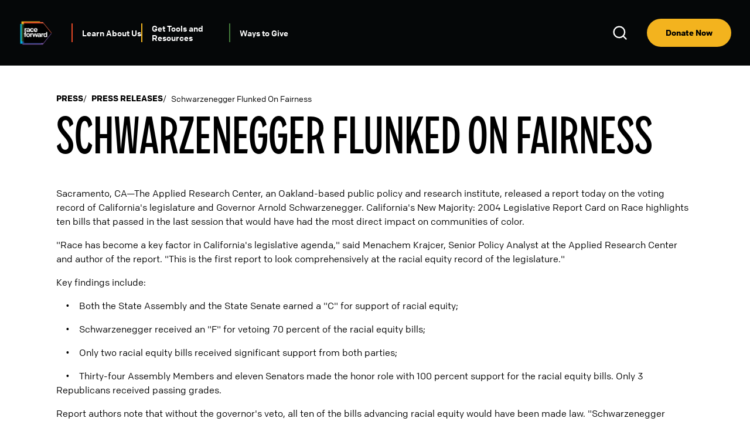

--- FILE ---
content_type: text/html; charset=UTF-8
request_url: https://www.raceforward.org/press/releases/schwarzenegger-flunked-fairness
body_size: 5227
content:
<!DOCTYPE html>
<html lang="en" dir="ltr" prefix="og: https://ogp.me/ns#">
  <head>
    <meta charset="utf-8" />
<script>var _paq = _paq || [];(function(){var u=(("https:" == document.location.protocol) ? "https://metrics.raceforward.org/" : "http://metrics.raceforward.org/");_paq.push(["setSiteId", "3"]);_paq.push(["setTrackerUrl", u+"matomo.php"]);_paq.push(["setDoNotTrack", 1]);if (!window.matomo_search_results_active) {_paq.push(["trackPageView"]);}_paq.push(["setIgnoreClasses", ["no-tracking","colorbox"]]);_paq.push(["enableLinkTracking"]);var d=document,g=d.createElement("script"),s=d.getElementsByTagName("script")[0];g.type="text/javascript";g.defer=true;g.async=true;g.src="/sites/default/files/matomo/matomo.js?t98c9o";s.parentNode.insertBefore(g,s);})();</script>
<meta name="Generator" content="Drupal 10 (https://www.drupal.org)" />
<meta name="MobileOptimized" content="width" />
<meta name="HandheldFriendly" content="true" />
<meta name="viewport" content="width=device-width, initial-scale=1.0" />
<link rel="icon" href="/themes/custom/raceforward/favicon.ico" type="image/vnd.microsoft.icon" />
<link rel="alternate" hreflang="und" href="https://www.raceforward.org/press/releases/schwarzenegger-flunked-fairness" />
<link rel="canonical" href="https://www.raceforward.org/press/releases/schwarzenegger-flunked-fairness" />
<link rel="shortlink" href="https://www.raceforward.org/node/279" />

    <title>Schwarzenegger Flunked on Fairness | Race Forward</title>
    <link rel="stylesheet" media="all" href="/sites/default/files/css/css_IMIknBY2r2K5p9MwZ_zn8CLOHo3_7R-K5_bckZrQxl4.css?delta=0&amp;language=en&amp;theme=raceforward&amp;include=eJxVzEsOgCAMANELoRzJ1FKNhFLSQvyc3sCO3eQtBkXJB20F0goRHocdsihDuj5y0SRvRUorvucy0ikgHaI3aPA7GE2AzarwRExmcJJNmCWQs9cq8Zj80i82Rg" />
<link rel="stylesheet" media="all" href="/sites/default/files/css/css_WyixZ8rfjfGVBf1Y-NZETtoXutFQExc6oOkw3cIk9d4.css?delta=1&amp;language=en&amp;theme=raceforward&amp;include=eJxVzEsOgCAMANELoRzJ1FKNhFLSQvyc3sCO3eQtBkXJB20F0goRHocdsihDuj5y0SRvRUorvucy0ikgHaI3aPA7GE2AzarwRExmcJJNmCWQs9cq8Zj80i82Rg" />

    <script type="application/json" data-drupal-selector="drupal-settings-json">{"path":{"baseUrl":"\/","pathPrefix":"","currentPath":"node\/279","currentPathIsAdmin":false,"isFront":false,"currentLanguage":"en"},"pluralDelimiter":"\u0003","gtag":{"tagId":"","consentMode":false,"otherIds":[],"events":[],"additionalConfigInfo":[]},"suppressDeprecationErrors":true,"ajaxPageState":{"libraries":"eJxdjksOxCAIQC-k45EaqmhqihjQzOf0Y-3KbuDx-ATPgq6wEJzHD01iTiduDZJLIzzrF2T4rJJMVi5b5dqru9BONASNid2djIDHyPIGCW4HxUX4rmNoUYELtIPLIglVIaEusnAY1-I2N9BJtDfZrJfWvquXY58d8jC9frUhzUf-2MNi7Q","theme":"raceforward","theme_token":null},"ajaxTrustedUrl":[],"gtm":{"tagId":null,"settings":{"data_layer":"dataLayer","include_environment":false},"tagIds":["GTM-PL6P3RP"]},"json_popup":{"_core":{"default_config_hash":"4hmxCGL4QPwd6EiwCcUXzwW9cluikh-eOAnbaqfuyYA"},"timeout":{"default":"604800000"},"paths":{"include":["\u003Cfront\u003E"],"exclude":["\/subscribe","\/donate","\/admin"],"strategy":"exclude"}},"matomo":{"disableCookies":false,"trackMailto":true},"raceforward":{"theme_path":"\/themes\/custom\/raceforward"},"user":{"uid":0,"permissionsHash":"f462ec58a66830bbd46e9518b02b771673927505c9880b60714aa5f4ff682585"}}</script>
<script src="/sites/default/files/js/js_nWzJ1_5rY8OU-L-4HZMU_9a24sdZplxI5DDNfhysYOc.js?scope=header&amp;delta=0&amp;language=en&amp;theme=raceforward&amp;include=eJxViUEOgCAMBD9U7JNIRWgkQkkL0ecrevKyOzvLInxE34mRnwD-74UyXX9ZIJtU36SNhhPdi1CoSxH8CpRCTKIn6YZh2ONAk9-kUo-oyX3ksk1tY7Wg-_o-JdD0N8o4Otw"></script>
<script src="/modules/contrib/google_tag/js/gtag.js?t98c9o"></script>
<script src="/modules/contrib/google_tag/js/gtm.js?t98c9o"></script>

    <link rel="stylesheet" href="https://use.typekit.net/paw1qgd.css">
  </head>
  <body class="path-node page-node-type-press-release">
        <a href="#main-content" class="visually-hidden focusable skip-link">
      Skip to main content
    </a>
    <noscript><iframe src="https://www.googletagmanager.com/ns.html?id=GTM-PL6P3RP"
                  height="0" width="0" style="display:none;visibility:hidden"></iframe></noscript>

      <div class="dialog-off-canvas-main-canvas" data-off-canvas-main-canvas>
    
<div class="layout-container">

  <div class="menu-hero no-hero">
    <div class="navigation-container">
      <a href="/" class="logo">
        <img src="/themes/custom/raceforward/assets/images/logo.png" alt="logo" />
      </a>

        <div class="region region-primary-menu">
    <nav role="navigation" aria-labelledby="block-raceforward-main-menu-menu" id="block-raceforward-main-menu" class="block block-menu navigation menu--main">
            
  <h2 class="visually-hidden" id="block-raceforward-main-menu-menu">Main navigation</h2>
  

        
              <ul class="menu">
                    <div class="menu-item--container">
        <li class="menu-item menu-item--expanded">
                    <span>Learn About Us</span>
        </li>
                                <ul class="menu">
                    <div class="menu-item--container">
        <li class="menu-item">
                    <a href="/about/our-story" data-drupal-link-system-path="node/5216">Our Story</a>
        </li>
              </div>
                <div class="menu-item--container">
        <li class="menu-item">
                    <a href="/about/mission-vision-values" data-drupal-link-system-path="node/5351">Our Mission, Vision, and Values</a>
        </li>
              </div>
                <div class="menu-item--container">
        <li class="menu-item">
                    <a href="/about/strategic-plan" data-drupal-link-system-path="node/6631">Our Strategic Plan</a>
        </li>
              </div>
                <div class="menu-item--container">
        <li class="menu-item menu-item--expanded">
                    <a href="/2024-annual-report" data-drupal-link-system-path="node/6801">Annual Reports</a>
        </li>
                                <ul class="menu">
                    <div class="menu-item--container">
        <li class="menu-item">
                    <a href="https://www.raceforward.org/2024-annual-report">2024</a>
        </li>
              </div>
                <div class="menu-item--container">
        <li class="menu-item">
                    <a href="/about/2022-2023-annual-report" data-drupal-link-system-path="node/5061">2022-23</a>
        </li>
              </div>
        </ul>
  
              </div>
                <div class="menu-item--container">
        <li class="menu-item menu-item--expanded">
                    <span>Projects, Programs, & Initiatives</span>
        </li>
                                <ul class="menu">
                    <div class="menu-item--container">
        <li class="menu-item">
                    <a href="/projects-programs-%26-initiatives/butterfly-lab" data-drupal-link-system-path="node/5251">Butterfly Lab</a>
        </li>
              </div>
                <div class="menu-item--container">
        <li class="menu-item">
                    <a href="https://colorlines.com">Colorlines</a>
        </li>
              </div>
                <div class="menu-item--container">
        <li class="menu-item">
                    <a href="https://www.racialequityalliance.org/">Government Alliance on Race and Equity</a>
        </li>
              </div>
                <div class="menu-item--container">
        <li class="menu-item">
                    <a href="/projects-programs-%26-initiatives/heal-together-honest-education-action-and-leadership" data-drupal-link-system-path="node/4656">H.E.A.L. (Honest Education Action and Leadership) Together</a>
        </li>
              </div>
                <div class="menu-item--container">
        <li class="menu-item">
                    <a href="/projects-programs-%26-initiatives/housing-justice" data-drupal-link-system-path="node/5226">Housing and Land Justice</a>
        </li>
              </div>
                <div class="menu-item--container">
        <li class="menu-item">
                    <a href="/projects-programs-%26-initiatives/narrative-strategy" data-drupal-link-system-path="node/5301">Narrative</a>
        </li>
              </div>
                <div class="menu-item--container">
        <li class="menu-item">
                    <a href="/projects-programs-%26-initiatives/place-based-strategies" data-drupal-link-system-path="node/5241">Place-Based Strategies (Co-governance)</a>
        </li>
              </div>
                <div class="menu-item--container">
        <li class="menu-item">
                    <a href="/projects-programs-%26-initiatives/policy-innovation-lab" data-drupal-link-system-path="node/5236">Policy Innovation Lab</a>
        </li>
              </div>
                <div class="menu-item--container">
        <li class="menu-item">
                    <a href="/services-organizations" data-drupal-link-system-path="node/5281">Services for Organizations</a>
        </li>
              </div>
        </ul>
  
              </div>
                <div class="menu-item--container">
        <li class="menu-item">
                    <a href="/about/board" data-drupal-link-system-path="node/5361">Our Board</a>
        </li>
              </div>
                <div class="menu-item--container">
        <li class="menu-item">
                    <a href="/about/team" data-drupal-link-system-path="node/5181">Our Team</a>
        </li>
              </div>
        </ul>
  
              </div>
                <div class="menu-item--container">
        <li class="menu-item menu-item--expanded">
                    <span>Get Tools and Resources</span>
        </li>
                                <ul class="menu">
                    <div class="menu-item--container">
        <li class="menu-item">
                    <a href="/resources/what-racial-equity-1" data-drupal-link-system-path="node/5261">Understanding Racial Equity</a>
        </li>
              </div>
                <div class="menu-item--container">
        <li class="menu-item menu-item--expanded">
                    <span>Events</span>
        </li>
                                <ul class="menu">
                    <div class="menu-item--container">
        <li class="menu-item">
                    <a href="/projects-programs-%26-initiatives/cultural-week-of-action" data-drupal-link-system-path="node/5926">Cultural Week of Action</a>
        </li>
              </div>
                <div class="menu-item--container">
        <li class="menu-item">
                    <a href="/training-and-events/facing-race-conference" data-drupal-link-system-path="node/5321">Facing Race Conference</a>
        </li>
              </div>
                <div class="menu-item--container">
        <li class="menu-item">
                    <a href="/training-and-events/just-narratives" data-drupal-link-system-path="node/6661">Just Narratives</a>
        </li>
              </div>
        </ul>
  
              </div>
                <div class="menu-item--container">
        <li class="menu-item menu-item--expanded">
                    <a href="/training-%26-events/training-overview" data-drupal-link-system-path="node/5271">Training</a>
        </li>
                                <ul class="menu">
                    <div class="menu-item--container">
        <li class="menu-item">
                    <a href="/training-and-events/racial-equity-training-series" data-drupal-link-system-path="node/5276">Racial Equity Series</a>
        </li>
              </div>
                <div class="menu-item--container">
        <li class="menu-item">
                    <a href="/training-%26-events/heal-together-training-series" data-drupal-link-system-path="node/5296">H.E.A.L. Together Training</a>
        </li>
              </div>
                <div class="menu-item--container">
        <li class="menu-item">
                    <a href="/training-and-events/government-employee-training" data-drupal-link-system-path="node/5306">Government</a>
        </li>
              </div>
        </ul>
  
              </div>
                <div class="menu-item--container">
        <li class="menu-item">
                    <a href="/training-and-events/raceand-webinar-series-0" data-drupal-link-system-path="node/5311">Webinars (#RaceAnd)</a>
        </li>
              </div>
                <div class="menu-item--container">
        <li class="menu-item">
                    <a href="/resources/podcasts" data-drupal-link-system-path="node/5146">Podcasts</a>
        </li>
              </div>
                <div class="menu-item--container">
        <li class="menu-item">
                    <a href="/resources/toolkits" data-drupal-link-system-path="node/5356">Toolkits</a>
        </li>
              </div>
                <div class="menu-item--container">
        <li class="menu-item">
                    <a href="/resources/reports" data-drupal-link-system-path="node/5176">Reports</a>
        </li>
              </div>
        </ul>
  
              </div>
                <div class="menu-item--container">
        <li class="menu-item">
                    <a href="/donors-and-partners" data-drupal-link-system-path="node/5291">Ways to Give</a>
        </li>
              </div>
        </ul>
  


  </nav>

  </div>


      <div class="navigation-actions">
        <button class="search">Open Search</button>
        <a href="/give" target="_blank" class="donate">Donate Now</a>
        <button id="mobile-menu-toggle" class="mobile-menu-toggle" aria-label="menu"></button>
      </div>
      <div class="site-search">
        <form action="/search">
          <button type="submit">Submit</button>
          <input type="text" name="keyword" placeholder="Search"></input>
          <button type="button" class="search-close">Close Search</button>
        </form>
      </div>

    </div>

    
  </div>

    <div class="region region-highlighted">
    <div data-drupal-messages-fallback class="hidden"></div>

  </div>


  <main role="main">
    <a id="main-content" tabindex="-1"></a>
    <div class="layout-content">
        <div class="region region-content">
    <div id="block-raceforward-content" class="block block-system block-system-main-block">
  
    
      
<article class="node node--type-press-release node--view-mode-full">
  <div class="node__header">
      <nav class="breadcrumb" role="navigation" aria-labelledby="system-breadcrumb">
    <h2 id="system-breadcrumb" class="visually-hidden">Breadcrumb</h2>
    <ol>
          <li>
                  <a href="https://www.raceforward.org/press">Press</a>
              </li>
          <li>
                  <a href="https://www.raceforward.org/press/releases">Press Releases</a>
              </li>
          <li>
                  Schwarzenegger Flunked On Fairness
              </li>
        </ol>
  </nav>

    <div class="header-text">
      
              <h2><span class="field field--name-title field--type-string field--label-hidden">Schwarzenegger Flunked on Fairness</span>
</h2>
            
    </div>
  </div>


  <div class="node__content">
    <div class="text">
      
            <div class="clearfix text-formatted field field--name-body field--type-text-with-summary field--label-hidden field__item"><p>Sacramento, CA—The Applied Research Center, an Oakland-based public policy and research institute, released a report today on the voting record of California's legislature and Governor Arnold Schwarzenegger. California's New Majority: 2004 Legislative Report Card on Race highlights ten bills that passed in the last session that would have had the most direct impact on communities of color.</p><p>"Race has become a key factor in California's legislative agenda," said Menachem Krajcer, Senior Policy Analyst at the Applied Research Center and author of the report. "This is the first report to look comprehensively at the racial equity record of the legislature."</p><p>Key findings include:</p><p>&nbsp;&nbsp; &nbsp;•&nbsp;&nbsp; &nbsp;Both the State Assembly and the State Senate earned a "C" for support of racial equity;</p><p>&nbsp;&nbsp; &nbsp;•&nbsp;&nbsp; &nbsp;Schwarzenegger received an "F" for vetoing 70 percent of the racial equity bills;</p><p>&nbsp;&nbsp; &nbsp;•&nbsp;&nbsp; &nbsp;Only two racial equity bills received significant support from both parties;</p><p>&nbsp;&nbsp; &nbsp;•&nbsp;&nbsp; &nbsp;Thirty-four Assembly Members and eleven Senators made the honor role with 100 percent support for the racial equity bills. Only 3 Republicans received passing grades.</p><p>Report authors note that without the governor's veto, all ten of the bills advancing racial equity would have been made law. "Schwarzenegger promised to level the playing field," said Johnson. "But instead he kicked sand in our faces by refusing to sign important racial justice legislation."</p><p>Johnson and Krajcer will be available on a toll-free conference call on Thursday, February 24 at 10:00 a.m. PST. Solomon Rivera, Executive Director of Californians for Justice, and Bertha Gorman, Legislative Advocate of the California NAACP will also respond.</p><p>Callers will be on hold until the press conference begins. A question-and-answer period will follow a brief presentation. A recording of the conference call will be repeated at 1:00 p.m., Feb. 24 at the same toll-free number .</p><p>###</p></div>
      
    </div>
  </div>

</article>

  </div>

  </div>

    </div>
    
    
  </main>

      <footer role="contentinfo">
      <a href="/" class="logo">
        <img src="/themes/custom/raceforward/assets/images/logo.png" alt="logo" />
      </a>

        <div class="region region-footer">
    <nav role="navigation" aria-labelledby="block-footer-menu" id="block-footer" class="block block-menu navigation menu--footer">
            
  <h2 class="visually-hidden" id="block-footer-menu">Footer</h2>
  

        
              <ul class="menu">
                    <div class="menu-item--container">
        <li class="menu-item">
                    <a href="/careers-race-forward" data-drupal-link-system-path="node/5326">Careers</a>
        </li>
              </div>
                <div class="menu-item--container">
        <li class="menu-item">
                    <a href="/contact-us" data-drupal-link-system-path="node/5331">Contact Us</a>
        </li>
              </div>
                <div class="menu-item--container">
        <li class="menu-item">
                    <a href="/press" data-drupal-link-system-path="node/6296">Press</a>
        </li>
              </div>
                <div class="menu-item--container">
        <li class="menu-item">
                    <a href="/privacy" data-drupal-link-system-path="node/1856">Privacy Policy</a>
        </li>
              </div>
                <div class="menu-item--container">
        <li class="menu-item">
                    <span>©1999–2025 Race Forward. All rights reserved.</span>
        </li>
              </div>
        </ul>
  


  </nav>
<div id="block-footercontent" class="block block-block-content block-block-content1bcf4faf-5d6d-451f-b668-b9285789e18e">
  
    
      
            <div class="clearfix text-formatted field field--name-body field--type-text-with-summary field--label-hidden field__item"><div class="buttons-container"><p><a href="https://give.raceforward.org/give/724524/#!/donation/checkout" target="_blank">Donate Now</a></p><p><a href="/subscribe">Sign Up For Our Newsletter</a></p></div><div class="validations-container"><p><a class="charity-navigator" href="https://www.charitynavigator.org/ein/942759879" target="_blank">Charity Navigator</a></p><p><a class="guidestar" href="https://www.guidestar.org/profile/shared/89796459-f7f6-4286-b0df-2352a87aef3f" target="_blank">Candid</a></p></div><div class="socials-container"><p><a class="youtube" href="https://www.youtube.com/racialjustice" target="_blank">Youtube</a></p><p><a class="instagram" href="https://www.instagram.com/raceforward/" target="_blank">Instagram</a></p><p><a class="linkedin" href="https://www.linkedin.com/company/race-forward/" target="_blank">LinkedIn</a></p><p><a class="bluesky" href="https://bsky.app/profile/raceforward.org" target="_blank">Bluesky</a></p><p><a class="facebook" href="https://www.facebook.com/RaceForward" target="_blank">Facebook</a></p><p><a class="threads" href="https://www.threads.net/@raceforward" target="_blank">Threads</a></p></div></div>
      
  </div>

  </div>

    </footer>
  
</div>
  </div>

    
    <script src="/sites/default/files/js/js_ofGq_AOqtgWXraG--iNzeYNjHL8IGPQ5mfjCEQGvhoM.js?scope=footer&amp;delta=0&amp;language=en&amp;theme=raceforward&amp;include=eJxViUEOgCAMBD9U7JNIRWgkQkkL0ecrevKyOzvLInxE34mRnwD-74UyXX9ZIJtU36SNhhPdi1CoSxH8CpRCTKIn6YZh2ONAk9-kUo-oyX3ksk1tY7Wg-_o-JdD0N8o4Otw"></script>

  </body>
</html>


--- FILE ---
content_type: text/css
request_url: https://www.raceforward.org/sites/default/files/css/css_IMIknBY2r2K5p9MwZ_zn8CLOHo3_7R-K5_bckZrQxl4.css?delta=0&language=en&theme=raceforward&include=eJxVzEsOgCAMANELoRzJ1FKNhFLSQvyc3sCO3eQtBkXJB20F0goRHocdsihDuj5y0SRvRUorvucy0ikgHaI3aPA7GE2AzarwRExmcJJNmCWQs9cq8Zj80i82Rg
body_size: 1867
content:
/* @license GPL-2.0-or-later https://www.drupal.org/licensing/faq */
.progress{position:relative;}.progress__track{min-width:100px;max-width:100%;height:16px;margin-top:5px;border:1px solid;background-color:#fff;}.progress__bar{width:3%;min-width:3%;max-width:100%;height:16px;background-color:#000;}.progress__description,.progress__percentage{overflow:hidden;margin-top:0.2em;color:#555;font-size:0.875em;}.progress__description{float:left;}[dir="rtl"] .progress__description{float:right;}.progress__percentage{float:right;}[dir="rtl"] .progress__percentage{float:left;}.progress--small .progress__track{height:7px;}.progress--small .progress__bar{height:7px;background-size:20px 20px;}
.ajax-progress{display:inline-block;padding:1px 5px 2px 5px;}[dir="rtl"] .ajax-progress{float:right;}.ajax-progress-throbber .throbber{display:inline;padding:1px 5px 2px;background:transparent url(/core/misc/throbber-active.gif) no-repeat 0 center;}.ajax-progress-throbber .message{display:inline;padding:1px 5px 2px;}tr .ajax-progress-throbber .throbber{margin:0 2px;}.ajax-progress-bar{width:16em;}.ajax-progress-fullscreen{position:fixed;z-index:1000;top:48.5%;left:49%;width:24px;height:24px;padding:4px;opacity:0.9;border-radius:7px;background-color:#232323;background-image:url(/core/misc/loading-small.gif);background-repeat:no-repeat;background-position:center center;}[dir="rtl"] .ajax-progress-fullscreen{right:49%;left:auto;}
.text-align-left{text-align:left;}.text-align-right{text-align:right;}.text-align-center{text-align:center;}.text-align-justify{text-align:justify;}.align-left{float:left;}.align-right{float:right;}.align-center{display:block;margin-right:auto;margin-left:auto;}
.fieldgroup{padding:0;border-width:0;}
.container-inline div,.container-inline label{display:inline-block;}.container-inline .details-wrapper{display:block;}
.clearfix::after{display:table;clear:both;content:"";}
.js details:not([open]) .details-wrapper{display:none;}
.hidden{display:none;}.visually-hidden{position:absolute !important;overflow:hidden;clip:rect(1px,1px,1px,1px);width:1px;height:1px;word-wrap:normal;}.visually-hidden.focusable:active,.visually-hidden.focusable:focus-within{position:static !important;overflow:visible;clip:auto;width:auto;height:auto;}.invisible{visibility:hidden;}
.item-list__comma-list,.item-list__comma-list li{display:inline;}.item-list__comma-list{margin:0;padding:0;}.item-list__comma-list li::after{content:", ";}.item-list__comma-list li:last-child::after{content:"";}
.js .js-hide{display:none;}.js-show{display:none;}.js .js-show{display:block;}
.nowrap{white-space:nowrap;}
.position-container{position:relative;}
.reset-appearance{margin:0;padding:0;border:0 none;background:transparent;line-height:inherit;-webkit-appearance:none;appearance:none;}
.resize-none{resize:none;}.resize-vertical{min-height:2em;resize:vertical;}.resize-horizontal{max-width:100%;resize:horizontal;}.resize-both{max-width:100%;min-height:2em;resize:both;}
.system-status-counter__status-icon{display:inline-block;width:25px;height:25px;vertical-align:middle;}.system-status-counter__status-icon::before{display:block;width:100%;height:100%;content:"";background-repeat:no-repeat;background-position:center 2px;background-size:16px;}.system-status-counter__status-icon--error::before{background-image:url(/core/misc/icons/e32700/error.svg);}.system-status-counter__status-icon--warning::before{background-image:url(/core/misc/icons/e29700/warning.svg);}.system-status-counter__status-icon--checked::before{background-image:url(/core/misc/icons/73b355/check.svg);}
.system-status-report-counters__item{width:100%;margin-bottom:0.5em;padding:0.5em 0;text-align:center;white-space:nowrap;background-color:rgba(0,0,0,0.063);}@media screen and (min-width:60em){.system-status-report-counters{display:flex;flex-wrap:wrap;justify-content:space-between;}.system-status-report-counters__item--half-width{width:49%;}.system-status-report-counters__item--third-width{width:33%;}}
.system-status-general-info__item{margin-top:1em;padding:0 1em 1em;border:1px solid #ccc;}.system-status-general-info__item-title{border-bottom:1px solid #ccc;}
.tablesort{display:inline-block;width:16px;height:16px;background-size:100%;}.tablesort--asc{background-image:url(/core/misc/icons/787878/twistie-down.svg);}.tablesort--desc{background-image:url(/core/misc/icons/787878/twistie-up.svg);}
#json-popup{height:0px;transition:margin 1s,height 1s ease;overflow:hidden;position:relative;transition-delay:0.5s;}#json-popup.active{height:calc(36vw + 2em);margin-top:1em;transition-delay:0s;}.json-popup-border{border-top:25px solid transparent;border-bottom:25px solid transparent;border-image:url(/modules/custom/json_popup/images/paper-3.png);border-image-slice:50 0 50 5;border-image-repeat:repeat;background-image:url(/modules/custom/json_popup/images/paper-background.jpg);background-repeat:repeat;background-size:250px;background-clip:border-box;box-sizing:border-box;position:absolute;top:0px;bottom:0px;overflow:clip;overflow-clip-margin:border-box;}.json-popup-flex{vertical-align:top;display:grid;grid-template-columns:2fr 1fr;grid-column-gap:45px;grid-row-gap:5vw;width:90%;margin:auto;}.json-popup-image{height:auto;position:relative;width:100%;left:-100%;transition:left 1.25s ease 0s;}#json-popup.active .json-popup-image{left:0%;transition-delay:0.5s;}#json-popup img{height:auto;width:100%;}.json-popup-title{font-size:7.2vw;margin:0px;margin-top:2.5vw;text-align:center;font-weight:normal;}.json-popup-text{display:flex;flex-direction:column;position:relative;font-size:1.575vw;place-content:space-around start;padding-right:2.5vw;right:-100%;transition:right 1.25s ease 0s;}#json-popup.active .json-popup-text{right:0%;transition-delay:0.5s;}.json-popup-text a.btn-primary{margin:auto;display:flex;align-items:center;width:fit-content;padding:1rem 2rem;border:none;border-radius:57px;font-size:0.875rem;font-weight:700;text-decoration:none;cursor:pointer;color:#000;background-color:#e54825;}#json-popup-exit{height:2em;width:2em;cursor:pointer;position:absolute;right:1em;top:-0.5em;font-weight:500;background-color:transparent;border:none;opacity:0;transition:opacity 0.5s 0.5s;z-index:5;}#json-popup.active #json-popup-exit{opacity:1;}#json-popup-exit:before,#json-popup-exit:after{content:"";width:1.5em;height:0.2em;background-color:#e54825;display:block;position:absolute;left:0em;right:0px;top:0px;bottom:0px;margin:auto;}#json-popup-exit:before{transform:rotate(-45deg);}#json-popup-exit:after{transform:rotate(45deg);}#json-popup .sr-only{height:1px;width:1px;display:inline-block;overflow:hidden;white-space:nowrap;}#json-popup-exit.hover{padding-left:2em;padding-right:0.75em;}#json-popup-exit.hover #json-popup-exit:before,#json-popup-exit.hover #json-popup-exit:after{left:-3em;}@media (max-width:767px){#json-popup{max-height:0px;transition:height 2s ease,max-height 2s ease;}#json-popup.active{height:140vw;max-height:140vw;}.json-popup-border{padding-top:1em;}.json-popup-flex{grid-template-columns:1fr;grid-row-gap:2.5vw;}.json-popup-title{font-size:3.75rem;}.json-popup-text{width:100%;font-size:5vw;margin:0px;padding:0vw 2.5vw;box-sizing:border-box;}#json-popup-exit{top:-0.9em;}}


--- FILE ---
content_type: text/css
request_url: https://www.raceforward.org/sites/default/files/css/css_WyixZ8rfjfGVBf1Y-NZETtoXutFQExc6oOkw3cIk9d4.css?delta=1&language=en&theme=raceforward&include=eJxVzEsOgCAMANELoRzJ1FKNhFLSQvyc3sCO3eQtBkXJB20F0goRHocdsihDuj5y0SRvRUorvucy0ikgHaI3aPA7GE2AzarwRExmcJJNmCWQs9cq8Zj80i82Rg
body_size: 25748
content:
@import url("https://fonts.googleapis.com/css2?family=Antonio:wght@400;700&display=swap");@import url("https://fonts.googleapis.com/css2?family=Antonio:wght@400;700&display=swap");
/* @license MIT https://github.com/necolas/normalize.css/blob/8.0.1/LICENSE.md */
html{line-height:1.15;-webkit-text-size-adjust:100%;}body{margin:0;}main{display:block;}h1{font-size:2em;margin:0.67em 0;}hr{box-sizing:content-box;height:0;overflow:visible;}pre{font-family:monospace,monospace;font-size:1em;}a{background-color:transparent;}abbr[title]{border-bottom:none;text-decoration:underline;text-decoration:underline dotted;}b,strong{font-weight:bolder;}code,kbd,samp{font-family:monospace,monospace;font-size:1em;}small{font-size:80%;}sub,sup{font-size:75%;line-height:0;position:relative;vertical-align:baseline;}sub{bottom:-0.25em;}sup{top:-0.5em;}img{border-style:none;}button,input,optgroup,select,textarea{font-family:inherit;font-size:100%;line-height:1.15;margin:0;}button,input{overflow:visible;}button,select{text-transform:none;}button,[type="button"],[type="reset"],[type="submit"]{-webkit-appearance:button;}button::-moz-focus-inner,[type="button"]::-moz-focus-inner,[type="reset"]::-moz-focus-inner,[type="submit"]::-moz-focus-inner{border-style:none;padding:0;}button:-moz-focusring,[type="button"]:-moz-focusring,[type="reset"]:-moz-focusring,[type="submit"]:-moz-focusring{outline:1px dotted ButtonText;}fieldset{padding:0.35em 0.75em 0.625em;}legend{box-sizing:border-box;color:inherit;display:table;max-width:100%;padding:0;white-space:normal;}progress{vertical-align:baseline;}textarea{overflow:auto;}[type="checkbox"],[type="radio"]{box-sizing:border-box;padding:0;}[type="number"]::-webkit-inner-spin-button,[type="number"]::-webkit-outer-spin-button{height:auto;}[type="search"]{-webkit-appearance:textfield;outline-offset:-2px;}[type="search"]::-webkit-search-decoration{-webkit-appearance:none;}::-webkit-file-upload-button{-webkit-appearance:button;font:inherit;}details{display:block;}summary{display:list-item;}template{display:none;}[hidden]{display:none;}
/* @license GPL-2.0-or-later https://www.drupal.org/licensing/faq */
.progress__track{border-color:#b3b3b3;border-radius:10em;background-color:#f2f1eb;background-image:linear-gradient(#e7e7df,#f0f0f0);box-shadow:inset 0 1px 3px hsla(0,0%,0%,0.16);}.progress__bar{height:16px;margin-top:-1px;margin-left:-1px;padding:0 1px;-webkit-transition:width 0.5s ease-out;transition:width 0.5s ease-out;-webkit-animation:animate-stripes 3s linear infinite;-moz-animation:animate-stripes 3s linear infinite;border:1px #07629a solid;border-radius:10em;background:#057ec9;background-image:linear-gradient(to bottom,rgba(0,0,0,0),rgba(0,0,0,0.15)),linear-gradient(to right bottom,#0094f0 0%,#0094f0 25%,#007ecc 25%,#007ecc 50%,#0094f0 50%,#0094f0 75%,#0094f0 100%);background-size:40px 40px;}[dir="rtl"] .progress__bar{margin-right:-1px;margin-left:0;-webkit-animation-direction:reverse;-moz-animation-direction:reverse;animation-direction:reverse;}@media screen and (prefers-reduced-motion:reduce){.progress__bar{-webkit-transition:none;transition:none;-webkit-animation:none;-moz-animation:none;}}@keyframes animate-stripes{0%{background-position:0 0,0 0;}100%{background-position:0 0,-80px 0;}}
.action-links{margin:1em 0;padding:0;list-style:none;}[dir="rtl"] .action-links{margin-right:0;}.action-links li{display:inline-block;margin:0 0.3em;}.action-links li:first-child{margin-left:0;}[dir="rtl"] .action-links li:first-child{margin-right:0;margin-left:0.3em;}.button-action{display:inline-block;padding:0.2em 0.5em 0.3em;text-decoration:none;line-height:160%;}.button-action:before{margin-left:-0.1em;padding-right:0.2em;content:"+";font-weight:900;}[dir="rtl"] .button-action:before{margin-right:-0.1em;margin-left:0;padding-right:0;padding-left:0.2em;}
.breadcrumb{padding-bottom:0.5em;}.breadcrumb ol{margin:0;padding:0;}[dir="rtl"] .breadcrumb ol{margin-right:0;}.breadcrumb li{display:inline;margin:0;padding:0;list-style-type:none;}.breadcrumb li:before{content:" \BB ";}.breadcrumb li:first-child:before{content:none;}
.button,.image-button{margin-right:1em;margin-left:1em;}.button:first-child,.image-button:first-child{margin-right:0;margin-left:0;}
.container-inline label:after,.container-inline .label:after{content:":";}.form-type-radios .container-inline label:after,.form-type-checkboxes .container-inline label:after{content:"";}.form-type-radios .container-inline .form-type-radio,.form-type-checkboxes .container-inline .form-type-checkbox{margin:0 1em;}.container-inline .form-actions,.container-inline.form-actions{margin-top:0;margin-bottom:0;}
details{margin-top:1em;margin-bottom:1em;border:1px solid #ccc;}details > .details-wrapper{padding:0.5em 1.5em;}summary{padding:0.2em 0.5em;cursor:pointer;}
.exposed-filters .filters{float:left;margin-right:1em;}[dir="rtl"] .exposed-filters .filters{float:right;margin-right:0;margin-left:1em;}.exposed-filters .form-item{margin:0 0 0.1em 0;padding:0;}.exposed-filters .form-item label{float:left;width:10em;font-weight:normal;}[dir="rtl"] .exposed-filters .form-item label{float:right;}.exposed-filters .form-select{width:14em;}.exposed-filters .current-filters{margin-bottom:1em;}.exposed-filters .current-filters .placeholder{font-weight:bold;font-style:normal;}.exposed-filters .additional-filters{float:left;margin-right:1em;}[dir="rtl"] .exposed-filters .additional-filters{float:right;margin-right:0;margin-left:1em;}
.field__label{font-weight:bold;}.field--label-inline .field__label,.field--label-inline .field__items{float:left;}.field--label-inline .field__label,.field--label-inline > .field__item,.field--label-inline .field__items{padding-right:0.5em;}[dir="rtl"] .field--label-inline .field__label,[dir="rtl"] .field--label-inline .field__items{padding-right:0;padding-left:0.5em;}.field--label-inline .field__label::after{content:":";}
form .field-multiple-table{margin:0;}form .field-multiple-table .field-multiple-drag{width:30px;padding-right:0;}[dir="rtl"] form .field-multiple-table .field-multiple-drag{padding-left:0;}form .field-multiple-table .field-multiple-drag .tabledrag-handle{padding-right:0.5em;}[dir="rtl"] form .field-multiple-table .field-multiple-drag .tabledrag-handle{padding-right:0;padding-left:0.5em;}form .field-add-more-submit{margin:0.5em 0 0;}.form-item,.form-actions{margin-top:1em;margin-bottom:1em;}tr.odd .form-item,tr.even .form-item{margin-top:0;margin-bottom:0;}.form-composite > .fieldset-wrapper > .description,.form-item .description{font-size:0.85em;}label.option{display:inline;font-weight:normal;}.form-composite > legend,.label{display:inline;margin:0;padding:0;font-size:inherit;font-weight:bold;}.form-checkboxes .form-item,.form-radios .form-item{margin-top:0.4em;margin-bottom:0.4em;}.form-type-radio .description,.form-type-checkbox .description{margin-left:2.4em;}[dir="rtl"] .form-type-radio .description,[dir="rtl"] .form-type-checkbox .description{margin-right:2.4em;margin-left:0;}.marker{color:#e00;}.form-required:after{display:inline-block;width:6px;height:6px;margin:0 0.3em;content:"";vertical-align:super;background-image:url(/themes/custom/raceforward/images/icons/required.svg);background-repeat:no-repeat;background-size:6px 6px;}abbr.tabledrag-changed,abbr.ajax-changed{border-bottom:none;}.form-item input.error,.form-item textarea.error,.form-item select.error{border:2px solid red;}.form-item--error-message:before{display:inline-block;width:14px;height:14px;content:"";vertical-align:sub;background:url(/themes/custom/raceforward/images/icons/error.svg) no-repeat;background-size:contain;}
.icon-help{padding:1px 0 1px 20px;background:url(/themes/custom/raceforward/images/icons/help.png) 0 50% no-repeat;}[dir="rtl"] .icon-help{padding:1px 20px 1px 0;background-position:100% 50%;}.feed-icon{display:block;overflow:hidden;width:16px;height:16px;text-indent:-9999px;background:url(/themes/custom/raceforward/images/icons/feed.svg) no-repeat;}
.form--inline .form-item{float:left;margin-right:0.5em;}[dir="rtl"] .form--inline .form-item{float:right;margin-right:0;margin-left:0.5em;}[dir="rtl"] .views-filterable-options-controls .form-item{margin-right:2%;}.form--inline .form-item-separator{margin-top:2.3em;margin-right:1em;margin-left:0.5em;}[dir="rtl"] .form--inline .form-item-separator{margin-right:0.5em;margin-left:1em;}.form--inline .form-actions{clear:left;}[dir="rtl"] .form--inline .form-actions{clear:right;}
.item-list .title{font-weight:bold;}.item-list ul{margin:0 0 0.75em 0;padding:0;}.item-list li{margin:0 0 0.25em 1.5em;padding:0;}[dir="rtl"] .item-list li{margin:0 1.5em 0.25em 0;}.item-list--comma-list{display:inline;}.item-list--comma-list .item-list__comma-list,.item-list__comma-list li,[dir="rtl"] .item-list--comma-list .item-list__comma-list,[dir="rtl"] .item-list__comma-list li{margin:0;}
button.link{margin:0;padding:0;cursor:pointer;border:0;background:transparent;font-size:1em;}label button.link{font-weight:bold;}
ul.inline,ul.links.inline{display:inline;padding-left:0;}[dir="rtl"] ul.inline,[dir="rtl"] ul.links.inline{padding-right:0;padding-left:15px;}ul.inline li{display:inline;padding:0 0.5em;list-style-type:none;}ul.links a.is-active{color:#000;}
ul.menu{margin-left:1em;padding:0;list-style:none outside;text-align:left;}[dir="rtl"] ul.menu{margin-right:1em;margin-left:0;text-align:right;}.menu-item--expanded{list-style-type:circle;list-style-image:url(/themes/custom/raceforward/images/icons/menu-expanded.png);}.menu-item--collapsed{list-style-type:disc;list-style-image:url(/themes/custom/raceforward/images/icons/menu-collapsed.png);}[dir="rtl"] .menu-item--collapsed{list-style-image:url(/themes/custom/raceforward/images/icons/menu-collapsed-rtl.png);}.menu-item{margin:0;padding-top:0.2em;}ul.menu a.is-active{color:#000;}
.more-link{display:block;text-align:right;}[dir="rtl"] .more-link{text-align:left;}
.pager__items{clear:both;text-align:center;}.pager__item{display:inline;padding:0.5em;}.pager__item.is-active{font-weight:bold;}
tr.drag{background-color:#fffff0;}tr.drag-previous{background-color:#ffd;}body div.tabledrag-changed-warning{margin-bottom:0.5em;}
tr.selected td{background:#ffc;}td.checkbox,th.checkbox{text-align:center;}[dir="rtl"] td.checkbox,[dir="rtl"] th.checkbox{text-align:center;}
th.is-active img{display:inline;}td.is-active{background-color:#ddd;}
div.tabs{margin:1em 0;}ul.tabs{margin:0 0 0.5em;padding:0;list-style:none;}.tabs > li{display:inline-block;margin-right:0.3em;}[dir="rtl"] .tabs > li{margin-right:0;margin-left:0.3em;}.tabs a{display:block;padding:0.2em 1em;text-decoration:none;}.tabs a.is-active{background-color:#eee;}.tabs a:focus,.tabs a:hover{background-color:#f5f5f5;}
.form-textarea-wrapper textarea{display:block;box-sizing:border-box;width:100%;margin:0;}
.ui-dialog--narrow{max-width:500px;}@media screen and (max-width:600px){.ui-dialog--narrow{min-width:95%;max-width:95%;}}
.messages{padding:15px 20px 15px 35px;word-wrap:break-word;border:1px solid;border-width:1px 1px 1px 0;border-radius:2px;background:no-repeat 10px 17px;overflow-wrap:break-word;}[dir="rtl"] .messages{padding-right:35px;padding-left:20px;text-align:right;border-width:1px 0 1px 1px;background-position:right 10px top 17px;}.messages + .messages{margin-top:1.538em;}.messages__list{margin:0;padding:0;list-style:none;}.messages__item + .messages__item{margin-top:0.769em;}.messages--status{color:#325e1c;border-color:#c9e1bd #c9e1bd #c9e1bd transparent;background-color:#f3faef;background-image:url(/themes/custom/raceforward/images/icons/check.svg);box-shadow:-8px 0 0 #77b259;}[dir="rtl"] .messages--status{margin-left:0;border-color:#c9e1bd transparent #c9e1bd #c9e1bd;box-shadow:8px 0 0 #77b259;}.messages--warning{color:#734c00;border-color:#f4daa6 #f4daa6 #f4daa6 transparent;background-color:#fdf8ed;background-image:url(/themes/custom/raceforward/images/icons/warning.svg);box-shadow:-8px 0 0 #e09600;}[dir="rtl"] .messages--warning{border-color:#f4daa6 transparent #f4daa6 #f4daa6;box-shadow:8px 0 0 #e09600;}.messages--error{color:#a51b00;border-color:#f9c9bf #f9c9bf #f9c9bf transparent;background-color:#fcf4f2;background-image:url(/themes/custom/raceforward/images/icons/error.svg);box-shadow:-8px 0 0 #e62600;}[dir="rtl"] .messages--error{border-color:#f9c9bf transparent #f9c9bf #f9c9bf;box-shadow:8px 0 0 #e62600;}.messages--error p.error{color:#a51b00;}
.node--unpublished{background-color:#fff4f4;}
@font-face{font-family:"VTC Tatsuro";src:url(/themes/custom/raceforward/assets/fonts/VTCTatsuro-Regular.woff2) format("woff2"),url(/themes/custom/raceforward/assets/fonts/VTCTatsuro-Regular.woff) format("woff");font-style:normal;font-weight:400;}@font-face{font-family:"VTC Tatsuro";src:url(/themes/custom/raceforward/assets/fonts/VTCTatsuro-Bold.woff2) format("woff2"),url(/themes/custom/raceforward/assets/fonts/VTCTatsuro-Bold.woff) format("woff");font-style:normal;font-weight:700;}@font-face{font-family:"VTC Tatsuro";src:url(/themes/custom/raceforward/assets/fonts/VTCTatsuro-Light.woff2) format("woff2"),url(/themes/custom/raceforward/assets/fonts/VTCTatsuro-Light.woff) format("woff");font-style:normal;font-weight:200;}@font-face{font-family:"VTC Tatsuro";src:url(/themes/custom/raceforward/assets/fonts/VTCTatsuro-SemiBold.woff2) format("woff2"),url(/themes/custom/raceforward/assets/fonts/VTCTatsuro-SemiBold.woff) format("woff");font-style:normal;font-weight:500;}@font-face{font-family:"VTC Tatsuro";src:url(/themes/custom/raceforward/assets/fonts/VTCTatsuro-Regular.woff2) format("woff2"),url(/themes/custom/raceforward/assets/fonts/VTCTatsuro-Regular.woff) format("woff");font-style:normal;font-weight:400;}@font-face{font-family:"VTC Tatsuro";src:url(/themes/custom/raceforward/assets/fonts/VTCTatsuro-Bold.woff2) format("woff2"),url(/themes/custom/raceforward/assets/fonts/VTCTatsuro-Bold.woff) format("woff");font-style:normal;font-weight:700;}@font-face{font-family:"VTC Tatsuro";src:url(/themes/custom/raceforward/assets/fonts/VTCTatsuro-Light.woff2) format("woff2"),url(/themes/custom/raceforward/assets/fonts/VTCTatsuro-Light.woff) format("woff");font-style:normal;font-weight:200;}@font-face{font-family:"VTC Tatsuro";src:url(/themes/custom/raceforward/assets/fonts/VTCTatsuro-SemiBold.woff2) format("woff2"),url(/themes/custom/raceforward/assets/fonts/VTCTatsuro-SemiBold.woff) format("woff");font-style:normal;font-weight:500;}body{font-family:"colfax-web",sans-serif;}h1,h2,h3,h4,h5{font-family:"VTC Tatsuro";line-height:0.875;text-transform:uppercase;font-weight:normal;}h1{font-size:100px;}h2{font-size:90px;}h3{font-size:60px;}h4{font-size:30px;}h5{font-size:20px;}:root{--v-padding:3rem;--h-padding:6rem;}@media (max-width:1200px){:root{--v-padding:1.5rem;--h-padding:2.5rem;}}body{height:100vh;box-sizing:border-box;}.dialog-off-canvas-main-canvas{height:100%;}main{display:flex;}@media (max-width:1220px){main{flex-direction:column;}}main .layout-content{display:flex;flex-direction:column;width:100%;}main .layout-content .region-content,main .layout-content .block-system-main-block,main .layout-content .node--type-page{display:flex;flex-direction:column;width:100%;}.layout-container{display:flex;flex-direction:column;height:100%;}.layout-content{flex:1 2 50%;}.flex{display:flex;justify-content:flex-start;flex-wrap:wrap;row-gap:1em;}.layout-sidebar-second:has(.region-sidebar-second *){flex:2 1 0%;}.layout-sidebar-second:has(.region-sidebar-second *) .region-sidebar-second:has(*){padding:var(--v-padding) var(--h-padding);padding-left:0;}@media (max-width:1220px){.layout-sidebar-second:has(.region-sidebar-second *) .region-sidebar-second:has(*){padding-left:var(--h-padding);}}.text-formatted p,.text-formatted li,.text-formatted ol{margin-top:0;line-height:1.5;}.text-formatted p.quote,.text-formatted li.quote,.text-formatted ol.quote{max-width:1000px;margin-inline:auto;font-size:1.875rem;font-style:italic;}.text-formatted p.quote:before,.text-formatted li.quote:before,.text-formatted ol.quote:before{content:"“";margin-right:0.5rem;}.text-formatted p.quote:after,.text-formatted li.quote:after,.text-formatted ol.quote:after{content:"”";margin-left:0.25rem;}.text-formatted p.footnote,.text-formatted li.footnote,.text-formatted ol.footnote{font-size:85%;}.text-formatted p.highlight,.text-formatted li.highlight,.text-formatted ol.highlight{font-size:150%;background-image:linear-gradient(165deg,#000,#1f4184 25%,#6b53a3 50%,#1f4184 75%,#000 100%);color:transparent;background-clip:text;-webkit-background-clip:text;font-family:"VTC Tatsuro";letter-spacing:3%;line-height:110%;}.text-formatted a{color:inherit;text-decoration:underline;font-weight:700;}.text-formatted a:hover{opacity:0.75;}.text-formatted a.button,.text-formatted a.daf-button-link{display:flex;align-items:center;width:fit-content;padding:1rem 2rem;border:none;border-radius:57px;font-size:0.875rem;font-weight:700;text-decoration:none;cursor:pointer;color:#000;background-color:#f3b31e;}.text-formatted a.button:hover,.text-formatted a.daf-button-link:hover{opacity:0.7;}.text-formatted a.button.center,.text-formatted a.daf-button-link.center{margin:auto;}.text-formatted a.arrow-link{display:flex;align-items:center;font-weight:700;color:#f3b31e;text-decoration:none;}.text-formatted a.arrow-link:hover{opacity:0.75;}.text-formatted a.arrow-link:after{content:"";display:flex;width:2rem;height:1rem;background-image:url(/themes/custom/raceforward/assets/icons/link-arrow-yellow.svg);background-repeat:no-repeat;background-size:contain;margin-left:1rem;}.text-formatted span.yellow{color:#f3b31e;}.text-formatted span.white{color:#fff;}.text-formatted span.subsection-header{font-family:"VTC Tatsuro";font-size:70px;font-weight:normal;text-transform:uppercase;margin-bottom:1.5rem;line-height:0.875;margin-block:0;font-style:normal;}.text-formatted span.subsection-header h3{margin:0;font-weight:inherit;}@media (max-width:630px){.text-formatted span.subsection-header{font-size:2.25rem;}}.text-formatted span.author{display:flex;max-width:1000px;margin-inline:auto;}.text-formatted span.underline{position:relative;}.text-formatted span.underline:after{content:"";position:absolute;left:-10px;bottom:18px;width:calc(100% + 20px);height:14px;background-color:#fff;z-index:-1;}.text-formatted h2{font-family:"VTC Tatsuro";font-size:90px;font-weight:normal;text-transform:uppercase;margin-bottom:2.5rem;line-height:0.875;margin-top:0;}@media (max-width:630px){.text-formatted h2{font-size:3.75rem;}}.text-formatted h2 h3{margin:0;font-weight:inherit;}.text-formatted h2 p{line-height:0.875;}.text-formatted h3{font-family:"VTC Tatsuro";font-size:70px;font-weight:normal;text-transform:uppercase;margin-bottom:1.5rem;line-height:0.875;margin-top:0;}.text-formatted h3 h3{margin:0;font-weight:inherit;}@media (max-width:630px){.text-formatted h3{font-size:2.25rem;}}.text-formatted h4{font-family:"VTC Tatsuro";font-size:70px;font-weight:normal;text-transform:uppercase;margin-bottom:1.5rem;line-height:0.875;font-size:60px;margin-top:0;}.text-formatted h4 h3{margin:0;font-weight:inherit;}@media (max-width:630px){.text-formatted h4{font-size:2.25rem;}}@media (max-width:630px){.text-formatted h4{font-size:2rem;}}.text-formatted h5{font-family:"VTC Tatsuro";font-size:70px;font-weight:normal;text-transform:uppercase;margin-bottom:1.5rem;line-height:0.875;font-size:50px;margin-top:0;}.text-formatted h5 h3{margin:0;font-weight:inherit;}@media (max-width:630px){.text-formatted h5{font-size:2.25rem;}}@media (max-width:630px){.text-formatted h5{font-size:1.5rem;}}.text-formatted ul{display:flex;flex-direction:column;gap:1rem;padding-left:1.5rem;}.text-formatted ul li > ul{margin-top:1rem;}.text-formatted img{max-width:100%;height:auto;}.text-formatted div.one-half{text-align:center;}.text-formatted div.one-half img{max-width:80%;margin:auto;}.text-formatted iframe{max-width:100%;}.yellow .text-formatted .button{color:#fff;background-color:#000;}.ui-dialog{padding:var(--v-padding) var(--h-padding);display:flex;flex-direction:column;width:100% !important;height:100% !important;top:0 !important;left:0 !important;border:none !important;background-color:rgba(0,0,0,0.15);box-sizing:border-box;}@media (max-width:415px){.ui-dialog{padding:1.5rem 1rem;}}.ui-dialog .ui-dialog-titlebar{padding:var(--v-padding) var(--h-padding);display:flex;align-items:center;padding-bottom:0.5rem;border:none;background-color:#f3b31e;}.ui-dialog .ui-dialog-titlebar .ui-button{border:none;background-color:transparent;cursor:pointer;overflow:hidden;color:transparent;user-select:none;}.ui-dialog .ui-dialog-titlebar .ui-button.ui-dialog-titlebar-close{display:flex;position:static;width:1.25rem;height:1.25rem;margin:0;margin-left:auto;padding:0;background-image:url(/themes/custom/raceforward/assets/icons/close-icon-black.svg);background-size:cover;background-position:center;background-repeat:no-repeat;}.ui-dialog .ui-dialog-titlebar .ui-button.ui-dialog-titlebar-close .ui-button-icon,.ui-dialog .ui-dialog-titlebar .ui-button.ui-dialog-titlebar-close .ui-button-space{display:none;}.ui-dialog .ui-dialog-content{padding:var(--v-padding) var(--h-padding);display:flex;flex-grow:1;max-height:fit-content !important;background-color:#f3b31e;}.ui-dialog .ui-dialog-content .views-element-container{display:flex;width:100%;height:100%;}.ui-dialog.video-series-modal .ui-dialog-titlebar,.ui-dialog.video-series-modal .ui-dialog-content{color:#fff;background-color:#000;}.ui-dialog.video-series-modal .ui-dialog-titlebar .ui-button.ui-dialog-titlebar-close,.ui-dialog.video-series-modal .ui-dialog-content .ui-button.ui-dialog-titlebar-close{background-image:url(/themes/custom/raceforward/assets/icons/close-icon.svg);}.ui-dialog.video-series-modal .ui-dialog-titlebar p,.ui-dialog.video-series-modal .ui-dialog-content p{color:#fff !important;}.pager .pager__items{display:flex;align-items:center;justify-content:center;padding:0;margin:1.5rem 0 0;}.pager .pager__items .pager__item{padding:0.5rem;}@media (max-width:435px){.pager .pager__items .pager__item{padding:0.5rem 0.25rem;}}.pager .pager__items .pager__item a{text-decoration:none;color:#d8d8d8;}.pager .pager__items .pager__item.is-active a{color:inherit;}.pager .pager__items .pager__item.pager__item--previous a,.pager .pager__items .pager__item.pager__item--next a{display:flex;width:20px;height:20px;background-image:url(/themes/custom/raceforward/assets/icons/pager-arrow-icon.svg);background-repeat:no-repeat;background-position:center;color:transparent;overflow:hidden;user-select:none;}.pager .pager__items .pager__item.pager__item--previous a span,.pager .pager__items .pager__item.pager__item--next a span{display:none;}.pager .pager__items .pager__item.pager__item--previous a{transform:rotate(180deg);}.pager .pager__items .pager__item.pager__item--first,.pager .pager__items .pager__item.pager__item--last{display:none;}.pager .pager__items .pager__item.pager__item--ellipsis{color:#d8d8d8;}.focus-only{position:absolute;left:-5000px;}.focus-only:focus{left:unset;}a[id],div[id],.tab{scroll-margin-top:var(--nav-height);}.selectric-wrapper{position:relative;cursor:pointer;}.selectric-responsive{width:100%;}.selectric{border:3px solid #fff;border-top-left-radius:25px;border-top-right-radius:25px;border-bottom-left-radius:25px;border-bottom-right-radius:25px;padding:0 15px;background:#000;position:relative;overflow:hidden;}.selectric .label{display:block;white-space:nowrap;overflow:hidden;text-overflow:ellipsis;margin:0 38px 0 10px;font-size:14px;line-height:42px;color:#fff;height:42px;-webkit-user-select:none;-moz-user-select:none;-ms-user-select:none;user-select:none;}.selectric .button{display:block;position:absolute;right:0;top:0;width:42px;height:42px;line-height:42px;background-color:#000;color:#fff;text-align:center;font:0/0 a;*font:20px/38px Lucida Sans Unicode,Arial Unicode MS,Arial;}.selectric .button:after{content:" ";position:absolute;top:0;right:0;bottom:0;left:0;margin:auto;width:0;height:0;border:4px solid transparent;border-top-color:#fff;border-bottom:none;}.selectric-focus .selectric{border-color:#fff;}.selectric-hover .selectric{border-color:#fff;}.selectric-hover .selectric .button{color:#fff;}.selectric-hover .selectric .button:after{border-top-color:#fff;}.selectric-open{z-index:9999;}.selectric-open .selectric{border-color:#fff;border-bottom:none;padding-bottom:3px;border-bottom-left-radius:0px;border-bottom-right-radius:0px;}.selectric-open .selectric-items{display:block;}.selectric-disabled{filter:alpha(opacity=50);opacity:0.5;cursor:default;-webkit-user-select:none;-moz-user-select:none;-ms-user-select:none;user-select:none;}.selectric-hide-select{position:relative;overflow:hidden;width:0;height:0;}.selectric-hide-select select{position:absolute;left:-100%;}.selectric-hide-select.selectric-is-native{position:absolute;width:100%;height:100%;z-index:10;}.selectric-hide-select.selectric-is-native select{position:absolute;top:0;left:0;right:0;height:100%;width:100%;border:none;z-index:1;box-sizing:border-box;opacity:0;}.selectric-input{position:absolute !important;top:0 !important;left:0 !important;overflow:hidden !important;clip:rect(0,0,0,0) !important;margin:0 !important;padding:0 !important;width:1px !important;height:1px !important;outline:none !important;border:none !important;*font:0/0 a !important;background:none !important;}.selectric-temp-show{position:absolute !important;visibility:hidden !important;display:block !important;}.selectric-items{display:none;position:absolute;top:100%;left:0;background:#000;border:3px solid #fff;z-index:-1;box-shadow:0 0 10px -6px;min-width:200px;}.selectric-items .selectric-scroll{height:100%;overflow:auto;}.selectric-items li{display:block;padding:15px 20px;color:#fff;border-bottom:1px solid #fff;cursor:pointer;font-size:20px;font-family:"VTC Tatsuro";}.selectric-items li.selected{background:#5b5b5b;}.selectric-items li.highlighted{background:#5b5b5b;}.selectric-items li:hover{background:#5b5b5b;}.selectric-items .disabled{filter:alpha(opacity=50);opacity:0.5;cursor:default !important;background:none !important;color:#666 !important;-webkit-user-select:none;-moz-user-select:none;-ms-user-select:none;user-select:none;}.selectric-items .selectric-group .selectric-group-label{font-weight:bold;padding-left:10px;cursor:default;-webkit-user-select:none;-moz-user-select:none;-ms-user-select:none;user-select:none;background:none;color:#444;}.selectric-items .selectric-group.disabled li{filter:alpha(opacity=100);opacity:1;}.selectric-items .selectric-group li{padding-left:25px;}.selectric-above .selectric-items{top:auto;bottom:100%;}.selectric-items ul{list-style:none;padding:0;margin:0;font-size:12px;line-height:20px;min-height:20px;}.menu-hero{display:flex;flex-direction:column;position:relative;}.menu-hero .navigation-container{display:flex;align-items:center;position:fixed;top:0;width:calc(100% - 4rem);padding:1.5rem 2rem;z-index:10;transition:background-color 0.5s ease;}@media (max-width:630px){.menu-hero .navigation-container{width:calc(100% - 2rem);padding:1.5rem 1rem;}}.menu-hero .navigation-container.scrolled{background-color:#050708;}.menu-hero .navigation-container .logo{display:flex;width:80px;height:62px;}@media (max-width:1360px){.menu-hero .navigation-container .logo{width:58px;height:43px;}}@media (max-width:630px){.menu-hero .navigation-container .logo{width:5.25rem;}.menu-hero .navigation-container .logo img{object-position:left;}}.menu-hero .navigation-container .logo img{width:100%;height:100%;object-fit:contain;}.menu-hero .navigation-container .menu--main > .menu{list-style:none;display:flex;align-items:center;gap:3rem;padding:0 3rem;}@media (max-width:1360px){.menu-hero .navigation-container .menu--main > .menu{gap:2rem;padding:0 1rem;}}@media (max-width:1220px){.menu-hero .navigation-container .menu--main > .menu{flex-direction:column;align-items:flex-start;min-height:100%;margin:0;padding:var(--nav-height) 2rem 3rem;gap:1rem;background-color:rgba(0,0,0,0.65);backdrop-filter:blur(40px);box-sizing:border-box;}}.menu-hero .navigation-container .menu--main > .menu .menu-item{cursor:pointer;list-style:none;}.menu-hero .navigation-container .menu--main > .menu .menu-item:hover{opacity:0.9;}.menu-hero .navigation-container .menu--main > .menu .menu-item::marker{display:none !important;}.menu-hero .navigation-container .menu--main > .menu > .menu-item--container{display:flex;position:relative;}@media (max-width:1220px){.menu-hero .navigation-container .menu--main > .menu > .menu-item--container{flex-direction:column;width:100%;max-width:100%;padding-bottom:1rem;border-bottom:1px solid rgba(255,255,255,0.12);}}.menu-hero .navigation-container .menu--main > .menu > .menu-item--container > .menu-item,.menu-hero .navigation-container .menu--main > .menu > .menu-item--container > .menu-item > a{display:flex;align-items:center;padding:0;font-size:0.875rem;font-weight:500;color:#fff;text-decoration:none;}@media (max-width:1220px){.menu-hero .navigation-container .menu--main > .menu > .menu-item--container > .menu-item,.menu-hero .navigation-container .menu--main > .menu > .menu-item--container > .menu-item > a{max-width:100%;font-size:1rem;}.menu-hero .navigation-container .menu--main > .menu > .menu-item--container > .menu-item.menu-item--expanded:after,.menu-hero .navigation-container .menu--main > .menu > .menu-item--container > .menu-item > a.menu-item--expanded:after{content:"";height:1rem;width:1rem;margin-left:auto;background-image:url(/themes/custom/raceforward/assets/icons/expand-arrow-icon.svg);background-size:contain;background-repeat:no-repeat;background-position:center;transform:rotate(90deg);transition:transform 0.25s ease;}.menu-hero .navigation-container .menu--main > .menu > .menu-item--container > .menu-item.menu-item--expanded.open:after,.menu-hero .navigation-container .menu--main > .menu > .menu-item--container > .menu-item > a.menu-item--expanded.open:after{transform:rotate(-90deg);}}.menu-hero .navigation-container .menu--main > .menu > .menu-item--container > .menu-item > span,.menu-hero .navigation-container .menu--main > .menu > .menu-item--container > .menu-item > a > span{max-width:8.25rem;pointer-events:none;}@media (max-width:1220px){.menu-hero .navigation-container .menu--main > .menu > .menu-item--container > .menu-item > span,.menu-hero .navigation-container .menu--main > .menu > .menu-item--container > .menu-item > a > span{max-width:unset;}.menu-hero .navigation-container .menu--main > .menu > .menu-item--container > .menu-item > span br,.menu-hero .navigation-container .menu--main > .menu > .menu-item--container > .menu-item > a > span br{display:none;}}.menu-hero .navigation-container .menu--main > .menu > .menu-item--container:before{content:"";display:flex;flex-shrink:0;height:2rem;width:2px;margin-right:1rem;}@media (max-width:1220px){.menu-hero .navigation-container .menu--main > .menu > .menu-item--container:before{display:none;}}.menu-hero .navigation-container .menu--main > .menu > .menu-item--container:nth-child(1):before{background-color:#e54825;}.menu-hero .navigation-container .menu--main > .menu > .menu-item--container:nth-child(2):before{background-color:#f3b31e;}.menu-hero .navigation-container .menu--main > .menu > .menu-item--container:nth-child(3):before{background-color:#437b3a;}.menu-hero .navigation-container .menu--main > .menu > .menu-item--container:nth-child(4):before{background-color:#0daddc;}.menu-hero .navigation-container .menu--main > .menu > .menu-item--container:nth-child(5):before{background-color:#1f4184;}.menu-hero .navigation-container .menu--main > .menu > .menu-item--container:nth-child(6):before{background-color:#6b53a3;}.menu-hero .navigation-container .menu--main > .menu > .menu-item--container > .menu{list-style:none;display:flex;flex-direction:column;position:absolute;top:calc(100% + 1.5rem);left:0;width:max-content;margin:0;background-color:#000;border-radius:0.75rem;transition:max-height 0.3s ease-out;overflow:hidden;opacity:0;}.menu-hero .navigation-container .menu--main > .menu > .menu-item--container > .menu.ready{opacity:1;}.menu-hero .navigation-container .menu--main > .menu > .menu-item--container > .menu.ready:not(.open){max-height:0px !important;}@media (max-width:1220px){.menu-hero .navigation-container .menu--main > .menu > .menu-item--container > .menu{position:relative;top:0;width:100%;background-color:transparent;border-radius:0px;}.menu-hero .navigation-container .menu--main > .menu > .menu-item--container > .menu > .menu-item--container:nth-last-child(1) a,.menu-hero .navigation-container .menu--main > .menu > .menu-item--container > .menu > .menu-item--container:nth-last-child(1) span{margin-bottom:-1rem;border-bottom:none;}}@media (min-width:1221px){.menu-hero .navigation-container .menu--main > .menu > .menu-item--container > .menu.open{overflow:visible;}}@media (min-width:1221px){.menu-hero .navigation-container .menu--main > .menu > .menu-item--container > .menu > .menu-item--container{position:relative;overflow:visible;}}.menu-hero .navigation-container .menu--main > .menu > .menu-item--container > .menu > .menu-item--container a,.menu-hero .navigation-container .menu--main > .menu > .menu-item--container > .menu > .menu-item--container span{display:flex;padding:1rem 1.5rem;color:#fff;text-decoration:none;font-size:0.9375rem;border-bottom:1px solid rgba(255,255,255,0.12);opacity:0;transition:opacity 0.3s ease 0.1s;}.menu-hero .navigation-container .menu--main > .menu > .menu-item--container > .menu.open > .menu-item--container a,.menu-hero .navigation-container .menu--main > .menu > .menu-item--container > .menu.open > .menu-item--container span{opacity:1;}.menu-hero .navigation-container .menu--main > .menu > .menu-item--container > .menu > .menu-item--container > .menu-item--expanded > span{display:flex;align-items:center;}@media (max-width:1220px){.menu-hero .navigation-container .menu--main > .menu > .menu-item--container > .menu > .menu-item--container > .menu-item--expanded > span{padding-right:0;}}@media screen and (min-width:1221px){.menu-hero .navigation-container .menu--main > .menu > .menu-item--container > .menu > .menu-item--container > .menu-item--expanded > span{justify-content:space-between;column-gap:5px;}}.menu-hero .navigation-container .menu--main > .menu > .menu-item--container > .menu > .menu-item--container > .menu-item--expanded > span:after{content:"";height:1rem;width:1rem;margin-left:auto;background-image:url(/themes/custom/raceforward/assets/icons/expand-arrow-icon.svg);background-size:contain;background-repeat:no-repeat;background-position:center;transition:transform 0.25s ease;}@media (min-width:1221px){.menu-hero .navigation-container .menu--main > .menu > .menu-item--container > .menu > .menu-item--container > .menu-item--expanded > span:after{transform:rotate(0deg);}}.menu-hero .navigation-container .menu--main > .menu > .menu-item--container > .menu > .menu-item--container > .menu-item--expanded > span.open{font-weight:700;}.menu-hero .navigation-container .menu--main > .menu > .menu-item--container > .menu > .menu-item--container > .menu-item--expanded > span.open:after{transform:rotate(-90deg);}@media (min-width:1221px){.menu-hero .navigation-container .menu--main > .menu > .menu-item--container > .menu > .menu-item--container > .menu-item--expanded > span.open:after{transform:rotate(90deg);}}.menu-hero .navigation-container .menu--main > .menu > .menu-item--container > .menu > .menu-item--container > .menu{margin-left:1rem;}@media screen and (max-width:1220px){.menu-hero .navigation-container .menu--main > .menu > .menu-item--container > .menu > .menu-item--container > .menu{transition:max-height 0.3s ease-out;overflow:hidden;opacity:0;}.menu-hero .navigation-container .menu--main > .menu > .menu-item--container > .menu > .menu-item--container > .menu.ready{opacity:1;}.menu-hero .navigation-container .menu--main > .menu > .menu-item--container > .menu > .menu-item--container > .menu.ready:not(.open){max-height:0px !important;}}@media (min-width:1221px){.menu-hero .navigation-container .menu--main > .menu > .menu-item--container > .menu > .menu-item--container > .menu{position:absolute;left:calc(100% + 5px);top:0;margin-left:0;background-color:#000;border-radius:0.75rem;opacity:0;transition:opacity 0.3s ease,transform 0.3s ease,max-height 0.3s ease,top 0.3s ease;pointer-events:none;max-height:0;overflow:hidden;min-width:250px;width:100%;max-width:200px;}}@media (min-width:1221px) and (prefers-reduced-motion:no-preference){.menu-hero .navigation-container .menu--main > .menu > .menu-item--container > .menu > .menu-item--container > .menu{transform:translateX(-50px);}}@media (min-width:1221px){.menu-hero .navigation-container .menu--main > .menu > .menu-item--container > .menu > .menu-item--container > .menu.ready{transition:opacity 0.3s ease,transform 0.3s ease,max-height 0.3s ease,top 0.3s ease;}.menu-hero .navigation-container .menu--main > .menu > .menu-item--container > .menu > .menu-item--container > .menu.ready.open{opacity:1;pointer-events:auto;}}@media (min-width:1221px) and (prefers-reduced-motion:no-preference){.menu-hero .navigation-container .menu--main > .menu > .menu-item--container > .menu > .menu-item--container > .menu.ready.open{transform:translateX(0);}}.menu-hero .navigation-container .menu--main > .menu > .menu-item--expanded{position:relative;cursor:pointer;}.menu-hero .navigation-container .region-primary-menu{transition:opacity 0.5s ease;}@media (max-width:1220px){.menu-hero .navigation-container .region-primary-menu{position:absolute;top:0;right:0;width:375px;max-width:100%;height:100vh;max-height:100vh;transform:translateX(375px);transition:transform 0.5s ease,opacity 0.5s ease;overflow:auto;}.menu-hero .navigation-container .region-primary-menu .menu--main{display:flex;min-height:100%;}.menu-hero .navigation-container .region-primary-menu.open{transform:translateX(0px);}}.menu-hero .navigation-container .navigation-actions{display:flex;align-items:center;margin-left:auto;}@media (max-width:1220px){.menu-hero .navigation-container .navigation-actions{display:grid;grid-template-columns:auto auto auto;grid-column-gap:1.5rem;}}@media (max-width:630px){.menu-hero .navigation-container .navigation-actions{grid-template-columns:1fr auto auto;grid-column-gap:0;flex-grow:1;}}@media (max-width:365px){.menu-hero .navigation-container .navigation-actions{display:flex;justify-content:flex-end;}}.menu-hero .navigation-container .navigation-actions .search{border:none;background-color:transparent;cursor:pointer;overflow:hidden;color:transparent;user-select:none;display:flex;width:1.75rem;height:1.75rem;margin-right:2rem;background-image:url(/themes/custom/raceforward/assets/icons/search-icon.svg);background-size:cover;background-position:center;background-repeat:no-repeat;opacity:1;transition:opacity 1s ease;grid-column:2;grid-row:1;}@media (max-width:1220px){.menu-hero .navigation-container .navigation-actions .search{margin-right:0;}}@media (max-width:630px){.menu-hero .navigation-container .navigation-actions .search{margin-right:1.5rem;}}.menu-hero .navigation-container .navigation-actions .donate{display:flex;align-items:center;width:fit-content;padding:1rem 2rem;border:none;border-radius:57px;font-size:0.875rem;font-weight:700;text-decoration:none;cursor:pointer;color:#000;background-color:#f3b31e;grid-column:1;grid-row:1;}.menu-hero .navigation-container .navigation-actions .donate:hover{opacity:0.7;}@media (max-width:1220px){.menu-hero .navigation-container .navigation-actions .donate{margin-right:1.5rem;}}@media (max-width:630px){.menu-hero .navigation-container .navigation-actions .donate{margin:auto;}}@media (max-width:450px){.menu-hero .navigation-container .navigation-actions .donate{font-size:0.75rem;padding:1rem 1.5rem;}}@media (max-width:365px){.menu-hero .navigation-container .navigation-actions .donate{display:none;}}.menu-hero .navigation-container .navigation-actions .mobile-menu-toggle{display:none;}@media (max-width:1220px){.menu-hero .navigation-container .navigation-actions .mobile-menu-toggle{display:flex;width:2rem;height:2rem;padding:0;border:none;background-color:transparent;cursor:pointer;background-image:url(/themes/custom/raceforward/assets/icons/mobile-menu-icon.svg);background-size:cover;background-position:center;background-repeat:no-repeat;z-index:10;}.menu-hero .navigation-container .navigation-actions .mobile-menu-toggle.open{background-image:url(/themes/custom/raceforward/assets/icons/close-icon.svg);background-size:20px;}}.menu-hero .navigation-container .site-search{position:absolute;right:calc(var(--search-offset) + 2rem);width:0px;overflow:hidden;transition:width 0.75s ease;}@media (max-width:1220px){.menu-hero .navigation-container .site-search{display:flex;flex-direction:column;align-items:flex-start;top:0;right:0;width:375px;max-width:100%;min-height:100vh;margin:0;padding-top:var(--nav-height);gap:1rem;transform:translateX(375px);transition:transform 0.5s ease,opacity 0.5s ease;background-color:rgba(0,0,0,0.65);backdrop-filter:blur(40px);z-index:11;}}.menu-hero .navigation-container .site-search > form{display:flex;align-items:center;padding:0.5rem 1rem;gap:1rem;border:1px solid rgba(255,255,255,0.4);border-radius:60px;background-color:#050708;}@media (max-width:1220px){.menu-hero .navigation-container .site-search > form{width:calc(100% - 6rem);margin:0 2rem 3rem;}}.menu-hero .navigation-container .site-search button{border:none;background-color:transparent;cursor:pointer;overflow:hidden;color:transparent;user-select:none;display:flex;width:1.75rem;height:1.75rem;opacity:0;transition:opacity 0.5s ease;background-image:url(/themes/custom/raceforward/assets/icons/search-icon.svg);background-size:cover;background-position:center;background-repeat:no-repeat;}.menu-hero .navigation-container .site-search button.search-close{width:1.25rem;height:1.25rem;margin-left:auto;background-image:url(/themes/custom/raceforward/assets/icons/close-icon.svg);}@media (max-width:1220px){.menu-hero .navigation-container .site-search button.search-close{position:absolute;right:2rem;top:1.5rem;height:calc(var(--nav-height) - 3rem);width:2rem;padding:0;background-size:20px;}}.menu-hero .navigation-container .site-search input{flex-grow:1;background-color:transparent;border:none;border-radius:0px;color:#fff;opacity:0;transition:opacity 0.5s ease;}.menu-hero .navigation-container .site-search input:focus{border:none;border-bottom:1px solid #fff;outline:none;}.menu-hero .navigation-container .site-search input ::-webkit-input-placeholder{color:#fff;}.menu-hero .navigation-container .site-search input :-moz-placeholder{color:#fff;opacity:1;}.menu-hero .navigation-container .site-search input ::-moz-placeholder{color:#fff;opacity:1;}.menu-hero .navigation-container .site-search input :-ms-input-placeholder{color:#fff;}.menu-hero .navigation-container .site-search input ::-ms-input-placeholder{color:#fff;}.menu-hero .navigation-container .site-search input ::placeholder{color:#fff;}.menu-hero .navigation-container.searching .region-primary-menu{opacity:0;pointer-events:none;}.menu-hero .navigation-container.searching .navigation-actions .search{opacity:0;}@media (max-width:1220px){.menu-hero .navigation-container.searching .navigation-actions .search{opacity:1;}}.menu-hero .navigation-container.searching .site-search{width:var(--search-width);}@media (max-width:1220px){.menu-hero .navigation-container.searching .site-search{width:375px;transform:translateX(0);}}.menu-hero .navigation-container.searching .site-search button,.menu-hero .navigation-container.searching .site-search input{opacity:1;}.menu-hero.no-hero{padding-top:var(--nav-height);}.menu-hero.no-hero .navigation-container{background-color:#050708;}.region-hero{--min-hero:600px;min-height:10em;}@media (max-width:630px){.region-hero{--min-hero:400px;}}.region-hero .view-hero .views-row{display:flex;flex-direction:column;justify-content:flex-end;position:relative;min-height:var(--min-hero);}.region-hero .view-hero .views-row .views-field-field-hero-image{display:flex;position:absolute;top:0;width:100%;height:100%;}.region-hero .view-hero .views-row .views-field-field-hero-image .field-content,.region-hero .view-hero .views-row .views-field-field-hero-image .media,.region-hero .view-hero .views-row .views-field-field-hero-image .field{display:flex;width:100%;height:100%;}.region-hero .view-hero .views-row .views-field-field-hero-image .media:has(.field--name-field-file-image-credit,.field--name-field-file-image-caption){display:grid;background-color:#fff;}.region-hero .view-hero .views-row .views-field-field-hero-image .media .field--name-field-file-image-credit,.region-hero .view-hero .views-row .views-field-field-hero-image .media .field--name-field-file-image-caption{width:auto !important;padding:0.5em 1em 0.5em 1em;color:#333;}.region-hero .view-hero .views-row .views-field-field-hero-image .media .field--name-field-file-image-credit{font-style:oblique;}.region-hero .view-hero .views-row .views-field-field-hero-image .video a{text-decoration:none;}.region-hero .view-hero .views-row .views-field-field-hero-image .video a .field--name-field-file-image-caption{font-weight:500;}.region-hero .view-hero .views-row .views-field-field-hero-image img{width:100%;height:100%;object-fit:cover;object-position:top;}@media (max-width:850px){.region-hero .view-hero .views-row .views-field-field-hero-image{filter:brightness(0.65);}}.region-hero .view-hero .views-row .views-field-field-hero-image:after{content:"";display:flex;position:absolute;bottom:0;left:0;width:100%;height:10px;background-image:url(/themes/custom/raceforward/assets/images/rainbow-frame.png);background-repeat:no-repeat;background-position:center;background-size:cover;}.region-hero .view-hero .views-row .views-field-title{padding-top:var(--nav-height);z-index:2;}.region-hero .view-hero .views-row .views-field-title > .field-content{padding:var(--v-padding) var(--h-padding);display:flex;flex-direction:column;}.region-hero .view-hero .views-row .views-field-title .breadcrumb{padding-bottom:1rem;color:#fff;}.region-hero .view-hero .views-row .views-field-title .breadcrumb ol{display:flex;flex-wrap:wrap;align-items:center;gap:0.5rem;}.region-hero .view-hero .views-row .views-field-title .breadcrumb ol li{display:flex;align-items:center;max-width:100%;font-size:0.875rem;overflow:hidden;}.region-hero .view-hero .views-row .views-field-title .breadcrumb ol li:before{content:"/";margin-right:0.5rem;}.region-hero .view-hero .views-row .views-field-title .breadcrumb ol li:nth-child(1):before{display:none;}.region-hero .view-hero .views-row .views-field-title .breadcrumb ol li a{font-weight:700;text-transform:uppercase;color:inherit;text-decoration:none;}.region-hero .view-hero .views-row .views-field-title .breadcrumb ol li a:hover{opacity:0.75;}.region-hero .view-hero .views-row .views-field-title .hero-text{display:flex;flex-direction:column;max-width:70%;color:#fff;}@media (max-width:850px){.region-hero .view-hero .views-row .views-field-title .hero-text{max-width:unset;}}.region-hero .view-hero .views-row .views-field-title .hero-text h1{margin-bottom:3rem;font-family:"VTC Tatsuro";font-size:120px;font-weight:normal;line-height:0.875;text-transform:uppercase;color:#fff;}@media (max-width:630px){.region-hero .view-hero .views-row .views-field-title .hero-text h1{font-size:4rem;}}.region-hero .view-hero .views-row .views-field-title .hero-text p{max-width:60%;font-size:1.375rem;}@media (max-width:850px){.region-hero .view-hero .views-row .views-field-title .hero-text p{max-width:unset;}}@media (max-width:630px){.region-hero .view-hero .views-row .views-field-title .hero-text p{font-size:1rem;}}.region-hero .view-hero .views-row .views-field-title .hero-text *{margin:0;}.menu-hero.no-hero .region-hero .view-hero .views-row{min-height:unset;}.menu-hero.no-hero .region-hero .view-hero .views-row .views-field-title{padding-top:0;}.menu-hero.no-hero .region-hero .view-hero .views-row .views-field-title .breadcrumb{color:#000;}.menu-hero.no-hero .region-hero .view-hero .views-row .views-field-title .hero-text{color:inherit;}.menu-hero.no-hero .region-hero .view-hero .views-row .views-field-title .hero-text h1{margin-bottom:0;color:inherit;}.menu-hero.no-hero .region-hero .view-hero .views-row .views-field-title .hero-text p{margin-top:3rem;}.view-content .breadcrumb{padding-bottom:1rem;color:#fff;color:#000;}.view-content .breadcrumb ol{display:flex;flex-wrap:wrap;align-items:center;gap:0.5rem;}.view-content .breadcrumb ol li{display:flex;align-items:center;max-width:100%;font-size:0.875rem;overflow:hidden;}.view-content .breadcrumb ol li:before{content:"/";margin-right:0.5rem;}.view-content .breadcrumb ol li:nth-child(1):before{display:none;}.view-content .breadcrumb ol li a{font-weight:700;text-transform:uppercase;color:inherit;text-decoration:none;}.view-content .breadcrumb ol li a:hover{opacity:0.75;}.view-content .breadcrumb + .views-row h2.field-content{margin-top:0px;}.paragraph--type--section{padding:var(--v-padding) var(--h-padding);position:relative;background-color:#fff;}.paragraph--type--section .field--name-field-content{display:flex;flex-direction:column;gap:var(--v-padding);}.paragraph--type--section .border-top,.paragraph--type--section .border-bottom{display:none;}.paragraph--type--section.has-bg{}.paragraph--type--section.has-bg .blurred-bg{backdrop-filter:blur(4px);padding:1em 1.2em;border-radius:0.75rem;}.paragraph--type--section.has-bg.orange .blurred-bg{background:radial-gradient(50% 50% at 50% 50%,rgba(237,90,57,0.9) 0%,rgba(229,72,37,0.9) 100%);color:#000000;}.paragraph--type--section.has-bg.yellow .blurred-bg{background:radial-gradient(50% 50% at 50% 50%,rgba(255,207,96,0.9) 0%,rgba(243,179,30,0.9) 100%);color:#000000;}.paragraph--type--section.has-bg.green .blurred-bg{background:radial-gradient(50% 50% at 50% 50%,rgba(121,182,75,0.9) 0%,rgba(102,153,64,0.9) 100%);color:#000000;}.paragraph--type--section.has-bg.lightblue .blurred-bg{background:radial-gradient(50% 50% at 50% 50%,rgba(30,202,252,0.9) 0%,rgba(13,173,220,0.9) 100%);color:#000000;}.paragraph--type--section.has-bg.blue .blurred-bg{background:radial-gradient(50% 50% at 50% 50%,rgba(40,82,164,0.9) 0%,rgba(31,65,132,0.9) 100%);color:#f3b31e;}.paragraph--type--section.has-bg.purple .blurred-bg{background:radial-gradient(50% 50% at 50% 50%,rgba(183,113,183,0.9) 0%,rgba(107,83,163,0.9) 100%);color:#ffffff;}.paragraph--type--section.has-bg.white .blurred-bg{background:radial-gradient(50% 50% at 50% 50%,rgba(255,255,255,0.9) 0%,rgba(255,255,255,0.9) 100%);color:#000000;}.paragraph--type--section.has-bg.black .blurred-bg{background:radial-gradient(50% 50% at 50% 50%,rgba(16,16,16,0.9) 0%,rgba(0,0,0,0.9) 100%);color:#ffffff;}.paragraph--type--section:not(.containedBg) .field--name-field-background-image{position:absolute;top:calc(-1 * (var(--v-padding) + 20px));left:0;width:100%;height:calc(100% + 2 * (var(--v-padding) + 20px));z-index:1;}.paragraph--type--section:not(.containedBg) .field--name-field-background-image .field-content,.paragraph--type--section:not(.containedBg) .field--name-field-background-image .media,.paragraph--type--section:not(.containedBg) .field--name-field-background-image .field{display:flex;width:100%;height:100%;}.paragraph--type--section:not(.containedBg) .field--name-field-background-image .media:has(.field--name-field-file-image-credit,.field--name-field-file-image-caption){display:grid;background-color:#fff;}.paragraph--type--section:not(.containedBg) .field--name-field-background-image .media .field--name-field-file-image-credit,.paragraph--type--section:not(.containedBg) .field--name-field-background-image .media .field--name-field-file-image-caption{width:auto !important;padding:0.5em 1em 0.5em 1em;color:#333;}.paragraph--type--section:not(.containedBg) .field--name-field-background-image .media .field--name-field-file-image-credit{font-style:oblique;}.paragraph--type--section:not(.containedBg) .field--name-field-background-image .video a{text-decoration:none;}.paragraph--type--section:not(.containedBg) .field--name-field-background-image .video a .field--name-field-file-image-caption{font-weight:500;}.paragraph--type--section:not(.containedBg) .field--name-field-background-image img{width:100%;height:100%;object-fit:cover;object-position:top;}.paragraph--type--section:not(.containedBg) .field--name-field-content{position:relative;z-index:2;}.paragraph--type--section:not(.containedBg).has-bg{margin-top:calc(var(--v-padding) + 20px);margin-bottom:calc(var(--v-padding) + 20px);color:#fff;}.paragraph--type--section.has-bg.containedBg{position:relative;}@media (max-width:930px){.paragraph--type--section.has-bg.containedBg{display:flex;flex-direction:column;gap:1.5rem;}}.paragraph--type--section.has-bg.containedBg .field--name-field-background-image .field-content,.paragraph--type--section.has-bg.containedBg .field--name-field-background-image .media,.paragraph--type--section.has-bg.containedBg .field--name-field-background-image .field{display:flex;width:100%;height:100%;}.paragraph--type--section.has-bg.containedBg .field--name-field-background-image .media:has(.field--name-field-file-image-credit,.field--name-field-file-image-caption){display:grid;background-color:#fff;}.paragraph--type--section.has-bg.containedBg .field--name-field-background-image .media .field--name-field-file-image-credit,.paragraph--type--section.has-bg.containedBg .field--name-field-background-image .media .field--name-field-file-image-caption{width:auto !important;padding:0.5em 1em 0.5em 1em;color:#333;}.paragraph--type--section.has-bg.containedBg .field--name-field-background-image .media .field--name-field-file-image-credit{font-style:oblique;}.paragraph--type--section.has-bg.containedBg .field--name-field-background-image .video a{text-decoration:none;}.paragraph--type--section.has-bg.containedBg .field--name-field-background-image .video a .field--name-field-file-image-caption{font-weight:500;}.paragraph--type--section.has-bg.containedBg .field--name-field-background-image img{width:100%;height:100%;object-fit:cover;object-position:top;}@media (min-width:931px){.paragraph--type--section.has-bg.containedBg .field--name-field-background-image{position:absolute;inset:var(--v-padding) var(--h-padding);width:calc(100% - 2 * var(--h-padding));height:calc(100% - 2 * var(--v-padding));z-index:1;border-radius:12px;overflow:hidden;}}@media (max-width:1350px){.paragraph--type--section.has-bg.containedBg .field--name-field-background-image{filter:brightness(0.5);}}@media (max-width:930px){.paragraph--type--section.has-bg.containedBg .field--name-field-background-image{filter:unset;}}.paragraph--type--section.has-bg.containedBg .field--name-field-background-image img{object-position:top right;}.paragraph--type--section.has-bg.containedBg .field--name-field-content{padding:var(--v-padding) var(--h-padding);position:relative;justify-content:flex-end;max-width:50%;min-height:675px;padding-top:100px;box-sizing:border-box;color:#fff;z-index:2;}@media (max-width:1350px){.paragraph--type--section.has-bg.containedBg .field--name-field-content{max-width:unset;}}@media (max-width:930px){.paragraph--type--section.has-bg.containedBg .field--name-field-content{min-height:unset;color:inherit;padding:0;}}.paragraph--type--section:before{content:"";display:flex;position:absolute;bottom:100%;left:0;width:100%;height:calc(var(--v-padding) + 20px);z-index:-2;}.paragraph--type--section:after{content:"";display:flex;position:absolute;top:100%;left:0;width:100%;height:calc(var(--v-padding) + 20px);z-index:-1;}.paragraph--type--section.orange{background:radial-gradient(148.14% 34.6% at 50% 34.07%,#ED5A39 0%,#e54825 100%);}.paragraph--type--section.orange .border svg path{fill:#e54825;}.paragraph--type--section.orange:before,.paragraph--type--section.orange:after{background-color:#e54825;}.paragraph--type--section.yellow{background:radial-gradient(50% 50% at 50% 50%,#FFCF60 0%,#f3b31e 100%);}.paragraph--type--section.yellow .border svg path{fill:#f3b31e;}.paragraph--type--section.yellow:before,.paragraph--type--section.yellow:after{background-color:#f3b31e;}.paragraph--type--section.green{background:radial-gradient(50% 50% at 50% 50%,#79B64B 0%,#669940 100%);}.paragraph--type--section.green .border svg path{fill:#669940;}.paragraph--type--section.green:before,.paragraph--type--section.green:after{background-color:#669940;}.paragraph--type--section.lightblue{background:radial-gradient(50% 50% at 50% 50%,#1ECAFC 0%,#0daddc 100%);}.paragraph--type--section.lightblue .border svg path{fill:#0daddc;}.paragraph--type--section.lightblue:before,.paragraph--type--section.lightblue:after{background-color:#0daddc;}.paragraph--type--section.blue{color:#fff;background:radial-gradient(50% 50% at 50% 50%,#2852A4 0%,#1f4184 100%);}.paragraph--type--section.blue .border svg path{fill:#1f4184;}.paragraph--type--section.blue:before,.paragraph--type--section.blue:after{background-color:#1f4184;}.paragraph--type--section.purple{background:radial-gradient(50% 50% at 50% 50%,#b771b7 0%,#996699 100%);}.paragraph--type--section.purple .border svg path{fill:#996699;}.paragraph--type--section.purple:before,.paragraph--type--section.purple:after{background-color:#996699;}.paragraph--type--section.black{background:#000;color:#fff;}.paragraph--type--section.black .border svg path{fill:#000;}.paragraph--type--section.black:before,.paragraph--type--section.black:after{background-color:#000;}.paragraph--type--section.black .paragraph--type--one-column,.paragraph--type--section.black .paragraph--type--two-column,.paragraph--type--section.black .paragraph--type--three-column,.paragraph--type--section.black .text-formatted{color:#fff;}.paragraph--type--section.black .mobile-tabs-toggle{color:#fff;border-color:#fff;}.paragraph--type--section.black .tabs:not(.open) .tab{color:#fff;}.paragraph--type--section.black .tabs:not(.open) .tab.active:after{background-color:#fff;}.paragraph--type--section.brushstroke{margin-top:calc(var(--v-padding) + 20px);margin-bottom:calc(var(--v-padding) + 20px);}.paragraph--type--section.brushstroke:before{background-color:transparent;}.paragraph--type--section.brushstroke:not(.brushstroke-sibling):after{background-color:transparent;}.paragraph--type--section.brushstroke .border-top{display:flex;position:absolute;bottom:calc(100% - 40px);left:0;width:100%;height:80px;}.paragraph--type--section.brushstroke .border-top svg:nth-child(2){margin-left:auto;transform:rotate(180deg) translateY(-20%);z-index:-1;}.paragraph--type--section.brushstroke .border-bottom{display:flex;position:absolute;top:calc(100% - 40px);left:0;width:100%;height:80px;z-index:-1;}.paragraph--type--section.brushstroke .border-bottom svg{margin-left:auto;transform:rotate(180deg);}.field--name-field-sections > .field__item:last-child .paragraph--type--section.brushstroke{margin-bottom:0;}.paragraph > .field--name-field-heading{font-family:"VTC Tatsuro";font-size:90px;font-weight:normal;text-transform:uppercase;margin-bottom:2.5rem;line-height:0.875;}@media (max-width:630px){.paragraph > .field--name-field-heading{font-size:3.75rem;}}.paragraph > .field--name-field-heading h3{margin:0;font-weight:inherit;}.paragraph > .field--name-field-heading p{line-height:0.875;}.paragraph > .field--name-field-sub-heading{font-family:"VTC Tatsuro";font-size:70px;font-weight:normal;text-transform:uppercase;margin-bottom:1.5rem;line-height:0.875;}.paragraph > .field--name-field-sub-heading h3{margin:0;font-weight:inherit;}@media (max-width:630px){.paragraph > .field--name-field-sub-heading{font-size:2.25rem;}}.paragraph--type--one-column .text-formatted p:last-of-type,.paragraph--type--two-column .text-formatted p:last-of-type,.paragraph--type--three-column .text-formatted p:last-of-type{margin-bottom:0;}.paragraph--type--one-column .field--name-field-column-link a,.paragraph--type--two-column .field--name-field-column-link a,.paragraph--type--three-column .field--name-field-column-link a{display:flex;align-items:center;width:fit-content;padding:1rem 2rem;border:none;border-radius:57px;font-size:0.875rem;font-weight:700;text-decoration:none;cursor:pointer;color:#000;background-color:#f3b31e;margin-top:2.5rem;}.paragraph--type--one-column .field--name-field-column-link a:hover,.paragraph--type--two-column .field--name-field-column-link a:hover,.paragraph--type--three-column .field--name-field-column-link a:hover{opacity:0.7;}.paragraph--type--two-column{display:grid;grid-template-columns:1fr 1fr;grid-column-gap:60px;}.paragraph--type--two-column .field--name-field-heading,.paragraph--type--two-column .field--name-field-sub-heading{grid-column:span 2;}.paragraph--type--two-column .field--name-field-left-image,.paragraph--type--two-column .field--name-field-right-image{--gallery-item-height:375px;padding:2rem 2.5rem;border-radius:0.75rem;box-shadow:0 8px 32px rgba(0,0,0,0.32);background-color:#fff;width:100%;height:var(--gallery-item-height);padding:0;overflow:hidden;margin-bottom:1.5rem;}@media (max-width:1140px){.paragraph--type--two-column .field--name-field-left-image,.paragraph--type--two-column .field--name-field-right-image{--gallery-item-height:275px;}}.paragraph--type--two-column .field--name-field-left-image .field-content,.paragraph--type--two-column .field--name-field-left-image .media,.paragraph--type--two-column .field--name-field-left-image .field,.paragraph--type--two-column .field--name-field-right-image .field-content,.paragraph--type--two-column .field--name-field-right-image .media,.paragraph--type--two-column .field--name-field-right-image .field{display:flex;width:100%;height:100%;}.paragraph--type--two-column .field--name-field-left-image .media:has(.field--name-field-file-image-credit,.field--name-field-file-image-caption),.paragraph--type--two-column .field--name-field-right-image .media:has(.field--name-field-file-image-credit,.field--name-field-file-image-caption){display:grid;background-color:#fff;}.paragraph--type--two-column .field--name-field-left-image .media .field--name-field-file-image-credit,.paragraph--type--two-column .field--name-field-left-image .media .field--name-field-file-image-caption,.paragraph--type--two-column .field--name-field-right-image .media .field--name-field-file-image-credit,.paragraph--type--two-column .field--name-field-right-image .media .field--name-field-file-image-caption{width:auto !important;padding:0.5em 1em 0.5em 1em;color:#333;}.paragraph--type--two-column .field--name-field-left-image .media .field--name-field-file-image-credit,.paragraph--type--two-column .field--name-field-right-image .media .field--name-field-file-image-credit{font-style:oblique;}.paragraph--type--two-column .field--name-field-left-image .video a,.paragraph--type--two-column .field--name-field-right-image .video a{text-decoration:none;}.paragraph--type--two-column .field--name-field-left-image .video a .field--name-field-file-image-caption,.paragraph--type--two-column .field--name-field-right-image .video a .field--name-field-file-image-caption{font-weight:500;}.paragraph--type--two-column .field--name-field-left-image img,.paragraph--type--two-column .field--name-field-right-image img{width:100%;height:100%;object-fit:cover;object-position:top;}@media (max-width:800px){.paragraph--type--two-column{grid-template-columns:1fr;grid-row-gap:2rem;}.paragraph--type--two-column .field--name-field-heading,.paragraph--type--two-column .field--name-field-sub-heading{grid-column:span 1;}}.paragraph--type--two-column.one-third{grid-template-columns:1fr 2fr;}.paragraph--type--two-column.two-third{grid-template-columns:2fr 1fr;}@media (max-width:1085px){.paragraph--type--two-column.one-third,.paragraph--type--two-column.two-third{display:flex;flex-direction:column;gap:3rem;}}.paragraph--type--three-column{display:grid;grid-template-columns:1fr 1fr 1fr;grid-column-gap:1.5rem;width:fit-content;}@media (max-width:930px){.paragraph--type--three-column{grid-template-columns:1fr;grid-row-gap:1.5rem;}}.paragraph--type--three-column .field--name-field-heading,.paragraph--type--three-column .field--name-field-sub-heading{grid-column:span 3;}@media (max-width:930px){.paragraph--type--three-column .field--name-field-heading,.paragraph--type--three-column .field--name-field-sub-heading{grid-column:span 1;margin-bottom:0;}}.paragraph--type--image img{max-width:100%;height:auto;}.paragraph--type--image .field--name-field-media-video video{width:100%;height:auto;}.paragraph--type--text-with-image{display:grid;grid-template-columns:2fr 1fr;grid-column-gap:90px;align-items:center;}.paragraph--type--text-with-image.right{grid-template-columns:1fr 2fr;}.paragraph--type--text-with-image.right .field--name-field-text-with-image{grid-column:2;grid-row:1;}.paragraph--type--text-with-image.right .field--name-field-image{grid-column:1;grid-row:1;margin-right:0;margin-left:calc(-1 * var(--h-padding));border-top-right-radius:12px;border-bottom-right-radius:12px;border-top-left-radius:0;border-bottom-left-radius:0;}@media (max-width:1085px){.paragraph--type--text-with-image.right .field--name-field-image{align-self:center;margin-left:0;border-top-left-radius:12px;border-bottom-left-radius:12px;}}@media (max-width:630px){.paragraph--type--text-with-image.right .field--name-field-image{align-self:flex-start;margin-left:calc(-1 * var(--h-padding));border-top-left-radius:0;border-bottom-left-radius:0;}}@media (prefers-reduced-motion:no-preference){.paragraph--type--text-with-image.right .field--name-field-image{opacity:0;transition:opacity 1s cubic-bezier(0.45,0.43,0,0.79);}.paragraph--type--text-with-image.right .field--name-field-image.animate{opacity:1;}.paragraph--type--text-with-image.right .field--name-field-text-with-image{opacity:0;transform:translateX(var(--h-padding));transition:opacity 1s cubic-bezier(0.45,0.43,0,0.79),transform 1s cubic-bezier(0.45,0.43,0,0.79);}.paragraph--type--text-with-image.right .field--name-field-text-with-image.animate{opacity:1;transform:translateX(0);}.paragraph--type--text-with-image.right.animate .field--name-field-text-with-image,.paragraph--type--text-with-image.right.animate .field--name-field-image{opacity:1;transform:translateX(0);}}@media (prefers-reduced-motion:no-preference){.paragraph--type--text-with-image.left .field--name-field-image{opacity:0;transition:opacity 1s cubic-bezier(0.45,0.43,0,0.79);}.paragraph--type--text-with-image.left .field--name-field-image.animate{opacity:1;}.paragraph--type--text-with-image.left .field--name-field-text-with-image{opacity:0;transform:translateX(calc(-1 * var(--h-padding)));transition:opacity 1s cubic-bezier(0.45,0.43,0,0.79),transform 1s cubic-bezier(0.45,0.43,0,0.79);}.paragraph--type--text-with-image.left .field--name-field-text-with-image.animate{opacity:1;transform:translateX(0);}.paragraph--type--text-with-image.left.animate .field--name-field-text-with-image,.paragraph--type--text-with-image.left.animate .field--name-field-image{opacity:1;transform:translateX(0);}}.paragraph--type--text-with-image.above{display:flex;flex-direction:column;gap:3rem;}.paragraph--type--text-with-image.above .field--name-field-image{border-radius:12px;margin:auto;}.paragraph--type--text-with-image.below{display:flex;flex-direction:column-reverse;gap:3rem;}.paragraph--type--text-with-image.below .field--name-field-image{border-radius:12px;margin:auto;}.paragraph--type--text-with-image.half{grid-template-columns:1fr 1fr;}.paragraph--type--text-with-image .image-container a{text-decoration-color:black;text-decoration:none;}@media (max-width:1085px){.paragraph--type--text-with-image{display:flex;flex-direction:column-reverse;gap:3rem;}}.paragraph--type--text-with-image .field--name-field-image{max-height:815px;margin-top:1.5rem;margin-right:calc(-1 * var(--h-padding));border-top-left-radius:12px;border-bottom-left-radius:12px;box-shadow:0 60px 60px -30px rgba(0,0,0,0.32);overflow:hidden;}.paragraph--type--text-with-image .field--name-field-image .field-content,.paragraph--type--text-with-image .field--name-field-image .media,.paragraph--type--text-with-image .field--name-field-image .field{display:flex;width:100%;height:100%;}.paragraph--type--text-with-image .field--name-field-image .media:has(.field--name-field-file-image-credit,.field--name-field-file-image-caption){display:grid;background-color:#fff;}.paragraph--type--text-with-image .field--name-field-image .media .field--name-field-file-image-credit,.paragraph--type--text-with-image .field--name-field-image .media .field--name-field-file-image-caption{width:auto !important;padding:0.5em 1em 0.5em 1em;color:#333;}.paragraph--type--text-with-image .field--name-field-image .media .field--name-field-file-image-credit{font-style:oblique;}.paragraph--type--text-with-image .field--name-field-image .video a{text-decoration:none;}.paragraph--type--text-with-image .field--name-field-image .video a .field--name-field-file-image-caption{font-weight:500;}.paragraph--type--text-with-image .field--name-field-image img{width:100%;height:100%;object-fit:cover;object-position:top;}@media (max-width:1350px){.paragraph--type--text-with-image .field--name-field-image{max-height:600px;}}@media (max-width:1085px){.paragraph--type--text-with-image .field--name-field-image{align-self:center;margin-right:0;border-top-right-radius:12px;border-bottom-right-radius:12px;}}@media (max-width:630px){.paragraph--type--text-with-image .field--name-field-image{align-self:flex-end;margin-right:calc(-1 * var(--h-padding));border-top-right-radius:0;border-bottom-right-radius:0;}}.paragraph--type--text-with-image .field--name-field-text-with-image{display:flex;flex-direction:column;gap:var(--v-padding);}.paragraph--type--home-grid{--card-max-width:340px;--broken-grid-gap:1.5rem;display:grid;grid-template-columns:2fr 1fr;grid-column-gap:90px;}@media (max-width:1440px){.paragraph--type--home-grid{--card-max-width:270px;}}@media (max-width:630px){.paragraph--type--home-grid{--broken-grid-gap:5rem;}}@media (max-width:1150px){.paragraph--type--home-grid{display:flex;flex-direction:column;}}.paragraph--type--home-grid > div{display:flex;flex-direction:column;}.paragraph--type--home-grid .field--name-field-home-grid-heading{font-family:"VTC Tatsuro";font-size:90px;font-weight:normal;text-transform:uppercase;margin-bottom:2.5rem;line-height:0.875;margin-bottom:5rem;}@media (max-width:630px){.paragraph--type--home-grid .field--name-field-home-grid-heading{font-size:3.75rem;}}.paragraph--type--home-grid .field--name-field-home-grid-heading h3{margin:0;font-weight:inherit;}.paragraph--type--home-grid .field--name-field-home-grid-heading p{line-height:0.875;}.paragraph--type--home-grid .field--name-field-home-grid-heading p{margin:0;}.paragraph--type--home-grid .field--name-field-home-grid-image{max-width:var(--card-max-width);box-shadow:0 60px 60px -30px rgba(0,0,0,0.32);border-radius:12px;overflow:hidden;max-width:unset;border-top-right-radius:0;border-bottom-right-radius:0;}.paragraph--type--home-grid .field--name-field-home-grid-image .field-content,.paragraph--type--home-grid .field--name-field-home-grid-image .media,.paragraph--type--home-grid .field--name-field-home-grid-image .field{display:flex;width:100%;height:100%;}.paragraph--type--home-grid .field--name-field-home-grid-image .media:has(.field--name-field-file-image-credit,.field--name-field-file-image-caption){display:grid;background-color:#fff;}.paragraph--type--home-grid .field--name-field-home-grid-image .media .field--name-field-file-image-credit,.paragraph--type--home-grid .field--name-field-home-grid-image .media .field--name-field-file-image-caption{width:auto !important;padding:0.5em 1em 0.5em 1em;color:#333;}.paragraph--type--home-grid .field--name-field-home-grid-image .media .field--name-field-file-image-credit{font-style:oblique;}.paragraph--type--home-grid .field--name-field-home-grid-image .video a{text-decoration:none;}.paragraph--type--home-grid .field--name-field-home-grid-image .video a .field--name-field-file-image-caption{font-weight:500;}.paragraph--type--home-grid .field--name-field-home-grid-image img{width:100%;height:100%;object-fit:cover;object-position:top;}@media (min-width:1440px){.paragraph--type--home-grid .field--name-field-home-grid-image{transform:translateX(var(--h-padding));}}@media (max-width:1440px){.paragraph--type--home-grid .field--name-field-home-grid-image{margin-right:calc(-1 * var(--h-padding));}}@media (max-width:1150px){.paragraph--type--home-grid .field--name-field-home-grid-image{display:none;}}@media (prefers-reduced-motion:no-preference){.paragraph--type--home-grid .field--name-field-home-grid-image{opacity:0;transition:opacity 1s cubic-bezier(0.45,0.43,0,0.79);}.paragraph--type--home-grid .field--name-field-home-grid-image.animate{opacity:1;}}.paragraph--type--home-grid .paragraph--type--home-grid-unit{display:grid;grid-template-columns:1fr 1fr;grid-template-rows:1fr 1fr 1fr;grid-column-gap:90px;margin-top:-100px;}@media (max-width:1440px){.paragraph--type--home-grid .paragraph--type--home-grid-unit{margin-top:-175px;}}@media (max-width:1150px){.paragraph--type--home-grid .paragraph--type--home-grid-unit{display:flex;align-items:center;width:fit-content;margin:auto;}}@media (max-width:750px){.paragraph--type--home-grid .paragraph--type--home-grid-unit{grid-column-gap:3rem;}}@media (max-width:630px){.paragraph--type--home-grid .paragraph--type--home-grid-unit{flex-direction:column-reverse;width:100%;gap:3rem;margin:0;}}@media (max-width:400px){.paragraph--type--home-grid .paragraph--type--home-grid-unit{gap:2rem;}}.paragraph--type--home-grid .paragraph--type--home-grid-unit .image-container{display:flex;align-items:center;grid-column:1;grid-row:span 3;}.paragraph--type--home-grid .paragraph--type--home-grid-unit .image-container > a{transition:scale 0.25s ease-out;scale:1;}.paragraph--type--home-grid .paragraph--type--home-grid-unit .image-container > a:hover{scale:1.05;}.paragraph--type--home-grid .paragraph--type--home-grid-unit .image-container .field--name-field-home-grid-unit-image{max-width:var(--card-max-width);box-shadow:0 60px 60px -30px rgba(0,0,0,0.32);border-radius:12px;overflow:hidden;}.paragraph--type--home-grid .paragraph--type--home-grid-unit .image-container .field--name-field-home-grid-unit-image .field-content,.paragraph--type--home-grid .paragraph--type--home-grid-unit .image-container .field--name-field-home-grid-unit-image .media,.paragraph--type--home-grid .paragraph--type--home-grid-unit .image-container .field--name-field-home-grid-unit-image .field{display:flex;width:100%;height:100%;}.paragraph--type--home-grid .paragraph--type--home-grid-unit .image-container .field--name-field-home-grid-unit-image .media:has(.field--name-field-file-image-credit,.field--name-field-file-image-caption){display:grid;background-color:#fff;}.paragraph--type--home-grid .paragraph--type--home-grid-unit .image-container .field--name-field-home-grid-unit-image .media .field--name-field-file-image-credit,.paragraph--type--home-grid .paragraph--type--home-grid-unit .image-container .field--name-field-home-grid-unit-image .media .field--name-field-file-image-caption{width:auto !important;padding:0.5em 1em 0.5em 1em;color:#333;}.paragraph--type--home-grid .paragraph--type--home-grid-unit .image-container .field--name-field-home-grid-unit-image .media .field--name-field-file-image-credit{font-style:oblique;}.paragraph--type--home-grid .paragraph--type--home-grid-unit .image-container .field--name-field-home-grid-unit-image .video a{text-decoration:none;}.paragraph--type--home-grid .paragraph--type--home-grid-unit .image-container .field--name-field-home-grid-unit-image .video a .field--name-field-file-image-caption{font-weight:500;}.paragraph--type--home-grid .paragraph--type--home-grid-unit .image-container .field--name-field-home-grid-unit-image img{width:100%;height:100%;object-fit:cover;object-position:top;}.paragraph--type--home-grid .paragraph--type--home-grid-unit .content-container{grid-column:2;grid-row:2;display:flex;flex-direction:column;}@media (min-width:630px){.paragraph--type--home-grid .paragraph--type--home-grid-unit .content-container{max-width:340px;}}@media (max-width:630px){.paragraph--type--home-grid .paragraph--type--home-grid-unit .content-container{width:100%;}}.paragraph--type--home-grid .paragraph--type--home-grid-unit .content-container .field--name-field-heading{font-family:"VTC Tatsuro";font-size:70px;font-weight:normal;text-transform:uppercase;margin-bottom:1.5rem;line-height:0.875;}.paragraph--type--home-grid .paragraph--type--home-grid-unit .content-container .field--name-field-heading h3{margin:0;font-weight:inherit;}@media (max-width:630px){.paragraph--type--home-grid .paragraph--type--home-grid-unit .content-container .field--name-field-heading{font-size:2.25rem;}}.paragraph--type--home-grid .paragraph--type--home-grid-unit .content-container .field--name-field-body{line-height:1.5;}.paragraph--type--home-grid .paragraph--type--home-grid-unit .content-container .field--name-field-home-grid-unit-link a{display:flex;align-items:center;font-weight:700;color:#f3b31e;text-decoration:none;color:#000;font-size:0.875rem;}.paragraph--type--home-grid .paragraph--type--home-grid-unit .content-container .field--name-field-home-grid-unit-link a:hover{opacity:0.75;}.paragraph--type--home-grid .paragraph--type--home-grid-unit .content-container .field--name-field-home-grid-unit-link a:after{content:"";display:flex;width:2rem;height:1rem;background-image:url(/themes/custom/raceforward/assets/icons/link-arrow-yellow.svg);background-repeat:no-repeat;background-size:contain;margin-left:1rem;}.paragraph--type--home-grid .paragraph--type--home-grid-unit .content-container .field--name-field-home-grid-unit-link a:after{background-image:url(/themes/custom/raceforward/assets/icons/link-arrow-black.svg);}.paragraph--type--home-grid .paragraph--type--home-grid-unit.yellow .field--name-field-home-grid-unit-link a{display:flex;align-items:center;font-weight:700;color:#f3b31e;text-decoration:none;}.paragraph--type--home-grid .paragraph--type--home-grid-unit.yellow .field--name-field-home-grid-unit-link a:hover{opacity:0.75;}.paragraph--type--home-grid .paragraph--type--home-grid-unit.yellow .field--name-field-home-grid-unit-link a:after{content:"";display:flex;width:2rem;height:1rem;background-image:url(/themes/custom/raceforward/assets/icons/link-arrow-yellow.svg);background-repeat:no-repeat;background-size:contain;margin-left:1rem;}.paragraph--type--home-grid .paragraph--type--home-grid-unit.orange .field--name-field-home-grid-unit-link a{display:flex;align-items:center;font-weight:700;color:#f3b31e;text-decoration:none;color:#e54825;}.paragraph--type--home-grid .paragraph--type--home-grid-unit.orange .field--name-field-home-grid-unit-link a:hover{opacity:0.75;}.paragraph--type--home-grid .paragraph--type--home-grid-unit.orange .field--name-field-home-grid-unit-link a:after{content:"";display:flex;width:2rem;height:1rem;background-image:url(/themes/custom/raceforward/assets/icons/link-arrow-yellow.svg);background-repeat:no-repeat;background-size:contain;margin-left:1rem;}.paragraph--type--home-grid .paragraph--type--home-grid-unit.orange .field--name-field-home-grid-unit-link a:after{background-image:url(/themes/custom/raceforward/assets/icons/link-arrow-orange.svg);}.paragraph--type--home-grid .paragraph--type--home-grid-unit.green .field--name-field-home-grid-unit-link a{display:flex;align-items:center;font-weight:700;color:#f3b31e;text-decoration:none;color:#437b3a;}.paragraph--type--home-grid .paragraph--type--home-grid-unit.green .field--name-field-home-grid-unit-link a:hover{opacity:0.75;}.paragraph--type--home-grid .paragraph--type--home-grid-unit.green .field--name-field-home-grid-unit-link a:after{content:"";display:flex;width:2rem;height:1rem;background-image:url(/themes/custom/raceforward/assets/icons/link-arrow-yellow.svg);background-repeat:no-repeat;background-size:contain;margin-left:1rem;}.paragraph--type--home-grid .paragraph--type--home-grid-unit.green .field--name-field-home-grid-unit-link a:after{background-image:url(/themes/custom/raceforward/assets/icons/link-arrow-green.svg);}.paragraph--type--home-grid .paragraph--type--home-grid-unit.lightblue .field--name-field-home-grid-unit-link a{display:flex;align-items:center;font-weight:700;color:#f3b31e;text-decoration:none;color:#0daddc;}.paragraph--type--home-grid .paragraph--type--home-grid-unit.lightblue .field--name-field-home-grid-unit-link a:hover{opacity:0.75;}.paragraph--type--home-grid .paragraph--type--home-grid-unit.lightblue .field--name-field-home-grid-unit-link a:after{content:"";display:flex;width:2rem;height:1rem;background-image:url(/themes/custom/raceforward/assets/icons/link-arrow-yellow.svg);background-repeat:no-repeat;background-size:contain;margin-left:1rem;}.paragraph--type--home-grid .paragraph--type--home-grid-unit.lightblue .field--name-field-home-grid-unit-link a:after{background-image:url(/themes/custom/raceforward/assets/icons/link-arrow-lightblue.svg);}.paragraph--type--home-grid .paragraph--type--home-grid-unit.blue .field--name-field-home-grid-unit-link a{display:flex;align-items:center;font-weight:700;color:#f3b31e;text-decoration:none;color:#1f4184;}.paragraph--type--home-grid .paragraph--type--home-grid-unit.blue .field--name-field-home-grid-unit-link a:hover{opacity:0.75;}.paragraph--type--home-grid .paragraph--type--home-grid-unit.blue .field--name-field-home-grid-unit-link a:after{content:"";display:flex;width:2rem;height:1rem;background-image:url(/themes/custom/raceforward/assets/icons/link-arrow-yellow.svg);background-repeat:no-repeat;background-size:contain;margin-left:1rem;}.paragraph--type--home-grid .paragraph--type--home-grid-unit.blue .field--name-field-home-grid-unit-link a:after{background-image:url(/themes/custom/raceforward/assets/icons/link-arrow-blue.svg);}.paragraph--type--home-grid .paragraph--type--home-grid-unit.purple .field--name-field-home-grid-unit-link a{display:flex;align-items:center;font-weight:700;color:#f3b31e;text-decoration:none;color:#6b53a3;}.paragraph--type--home-grid .paragraph--type--home-grid-unit.purple .field--name-field-home-grid-unit-link a:hover{opacity:0.75;}.paragraph--type--home-grid .paragraph--type--home-grid-unit.purple .field--name-field-home-grid-unit-link a:after{content:"";display:flex;width:2rem;height:1rem;background-image:url(/themes/custom/raceforward/assets/icons/link-arrow-yellow.svg);background-repeat:no-repeat;background-size:contain;margin-left:1rem;}.paragraph--type--home-grid .paragraph--type--home-grid-unit.purple .field--name-field-home-grid-unit-link a:after{background-image:url(/themes/custom/raceforward/assets/icons/link-arrow-purple.svg);}.paragraph--type--home-grid .field--name-field-horizontal-units{display:flex;flex-direction:column;}@media (max-width:1150px){.paragraph--type--home-grid .field--name-field-horizontal-units{gap:var(--broken-grid-gap);}}@media (prefers-reduced-motion:no-preference){.paragraph--type--home-grid .field--name-field-horizontal-units{opacity:0;transform:translateX(calc(-1 * var(--h-padding)));transition:opacity 1s cubic-bezier(0.45,0.43,0,0.79),transform 1s cubic-bezier(0.45,0.43,0,0.79);}.paragraph--type--home-grid .field--name-field-horizontal-units.animate{opacity:1;transform:translateX(0);}}.paragraph--type--home-grid .field--name-field-horizontal-units > .field__item:nth-child(even) .paragraph--type--home-grid-unit .image-container{grid-column:2;}.paragraph--type--home-grid .field--name-field-horizontal-units > .field__item:nth-child(even) .paragraph--type--home-grid-unit .content-container{grid-column:1;}.paragraph--type--home-grid .field--name-field-horizontal-units > .field__item:nth-child(1) .paragraph--type--home-grid-unit{margin-top:1.5rem;}.paragraph--type--home-grid .field--name-field-vertical-units{display:flex;flex-direction:column;}@media (prefers-reduced-motion:no-preference){.paragraph--type--home-grid .field--name-field-vertical-units{opacity:0;transform:translateX(var(--h-padding));transition:opacity 1s cubic-bezier(0.45,0.43,0,0.79),transform 1s cubic-bezier(0.45,0.43,0,0.79);}.paragraph--type--home-grid .field--name-field-vertical-units.animate{opacity:1;transform:translateX(0);}}@media (prefers-reduced-motion:no-preference) and (max-width:1150px){.paragraph--type--home-grid .field--name-field-vertical-units{opacity:1;transform:translateX(0);}}.paragraph--type--home-grid .field--name-field-vertical-units .paragraph--type--home-grid-unit{grid-template-columns:1fr;grid-template-rows:1fr;grid-row-gap:6rem;margin-top:6rem;}@media (max-width:1150px){.paragraph--type--home-grid .field--name-field-vertical-units .paragraph--type--home-grid-unit{margin-top:var(--broken-grid-gap);}}.paragraph--type--home-grid .field--name-field-vertical-units .paragraph--type--home-grid-unit .image-container{grid-column:1;grid-row:2;}.paragraph--type--home-grid .field--name-field-vertical-units .paragraph--type--home-grid-unit .content-container{grid-column:1;grid-row:1;}.paragraph--type--image-grid .field--name-field-image-grid{display:grid;grid-template-columns:1fr 1fr 1fr;grid-column-gap:2.5rem;grid-row-gap:3rem;}@media (max-width:985px){.paragraph--type--image-grid .field--name-field-image-grid{grid-template-columns:1fr;}}.paragraph--type--image-grid .field--name-field-image-grid .paragraph--type--image-grid-unit{display:flex;flex-direction:column;}.paragraph--type--image-grid .field--name-field-image-grid .paragraph--type--image-grid-unit .field--name-field-grid-image{width:100%;margin-bottom:2.5rem;box-shadow:0 60px 60px -30px rgba(0,0,0,0.32);}.paragraph--type--image-grid .field--name-field-image-grid .paragraph--type--image-grid-unit .field--name-field-grid-image .field-content,.paragraph--type--image-grid .field--name-field-image-grid .paragraph--type--image-grid-unit .field--name-field-grid-image .media,.paragraph--type--image-grid .field--name-field-image-grid .paragraph--type--image-grid-unit .field--name-field-grid-image .field{display:flex;width:100%;height:100%;}.paragraph--type--image-grid .field--name-field-image-grid .paragraph--type--image-grid-unit .field--name-field-grid-image .media:has(.field--name-field-file-image-credit,.field--name-field-file-image-caption){display:grid;background-color:#fff;}.paragraph--type--image-grid .field--name-field-image-grid .paragraph--type--image-grid-unit .field--name-field-grid-image .media .field--name-field-file-image-credit,.paragraph--type--image-grid .field--name-field-image-grid .paragraph--type--image-grid-unit .field--name-field-grid-image .media .field--name-field-file-image-caption{width:auto !important;padding:0.5em 1em 0.5em 1em;color:#333;}.paragraph--type--image-grid .field--name-field-image-grid .paragraph--type--image-grid-unit .field--name-field-grid-image .media .field--name-field-file-image-credit{font-style:oblique;}.paragraph--type--image-grid .field--name-field-image-grid .paragraph--type--image-grid-unit .field--name-field-grid-image .video a{text-decoration:none;}.paragraph--type--image-grid .field--name-field-image-grid .paragraph--type--image-grid-unit .field--name-field-grid-image .video a .field--name-field-file-image-caption{font-weight:500;}.paragraph--type--image-grid .field--name-field-image-grid .paragraph--type--image-grid-unit .field--name-field-grid-image img{width:100%;height:100%;object-fit:cover;object-position:top;}@media (max-width:985px){.paragraph--type--image-grid .field--name-field-image-grid .paragraph--type--image-grid-unit .field--name-field-grid-image{width:fit-content;margin-inline:auto;}}.paragraph--type--image-grid .field--name-field-image-grid .paragraph--type--image-grid-unit .field--name-field-image-heading{font-family:"VTC Tatsuro";font-size:70px;font-weight:normal;text-transform:uppercase;margin-bottom:1.5rem;line-height:0.875;}.paragraph--type--image-grid .field--name-field-image-grid .paragraph--type--image-grid-unit .field--name-field-image-heading h3{margin:0;font-weight:inherit;}@media (max-width:630px){.paragraph--type--image-grid .field--name-field-image-grid .paragraph--type--image-grid-unit .field--name-field-image-heading{font-size:2.25rem;}}.paragraph--type--image-grid .field--name-field-image-grid .paragraph--type--image-grid-unit .field--name-field-image-link a{display:flex;align-items:center;font-weight:700;color:#f3b31e;text-decoration:none;color:#000;}.paragraph--type--image-grid .field--name-field-image-grid .paragraph--type--image-grid-unit .field--name-field-image-link a:hover{opacity:0.75;}.paragraph--type--image-grid .field--name-field-image-grid .paragraph--type--image-grid-unit .field--name-field-image-link a:after{content:"";display:flex;width:2rem;height:1rem;background-image:url(/themes/custom/raceforward/assets/icons/link-arrow-yellow.svg);background-repeat:no-repeat;background-size:contain;margin-left:1rem;}.paragraph--type--image-grid .field--name-field-image-grid .paragraph--type--image-grid-unit .field--name-field-image-link a:after{background-image:url(/themes/custom/raceforward/assets/icons/link-arrow-black.svg);}.paragraph--type--image-grid .field--name-field-image-grid .paragraph--type--image-grid-unit.yellow .field--name-field-image-heading{color:#f3b31e;}.paragraph--type--image-grid .field--name-field-image-grid .paragraph--type--image-grid-unit.yellow .field--name-field-image-link a{display:flex;align-items:center;font-weight:700;color:#f3b31e;text-decoration:none;}.paragraph--type--image-grid .field--name-field-image-grid .paragraph--type--image-grid-unit.yellow .field--name-field-image-link a:hover{opacity:0.75;}.paragraph--type--image-grid .field--name-field-image-grid .paragraph--type--image-grid-unit.yellow .field--name-field-image-link a:after{content:"";display:flex;width:2rem;height:1rem;background-image:url(/themes/custom/raceforward/assets/icons/link-arrow-yellow.svg);background-repeat:no-repeat;background-size:contain;margin-left:1rem;}.paragraph--type--image-grid .field--name-field-image-grid .paragraph--type--image-grid-unit.orange .field--name-field-image-heading{color:#e54825;}.paragraph--type--image-grid .field--name-field-image-grid .paragraph--type--image-grid-unit.orange .field--name-field-image-link a{display:flex;align-items:center;font-weight:700;color:#f3b31e;text-decoration:none;color:#e54825;}.paragraph--type--image-grid .field--name-field-image-grid .paragraph--type--image-grid-unit.orange .field--name-field-image-link a:hover{opacity:0.75;}.paragraph--type--image-grid .field--name-field-image-grid .paragraph--type--image-grid-unit.orange .field--name-field-image-link a:after{content:"";display:flex;width:2rem;height:1rem;background-image:url(/themes/custom/raceforward/assets/icons/link-arrow-yellow.svg);background-repeat:no-repeat;background-size:contain;margin-left:1rem;}.paragraph--type--image-grid .field--name-field-image-grid .paragraph--type--image-grid-unit.orange .field--name-field-image-link a:after{background-image:url(/themes/custom/raceforward/assets/icons/link-arrow-orange.svg);}.paragraph--type--image-grid .field--name-field-image-grid .paragraph--type--image-grid-unit.green .field--name-field-image-heading{color:#437b3a;}.paragraph--type--image-grid .field--name-field-image-grid .paragraph--type--image-grid-unit.green .field--name-field-image-link a{display:flex;align-items:center;font-weight:700;color:#f3b31e;text-decoration:none;color:#437b3a;}.paragraph--type--image-grid .field--name-field-image-grid .paragraph--type--image-grid-unit.green .field--name-field-image-link a:hover{opacity:0.75;}.paragraph--type--image-grid .field--name-field-image-grid .paragraph--type--image-grid-unit.green .field--name-field-image-link a:after{content:"";display:flex;width:2rem;height:1rem;background-image:url(/themes/custom/raceforward/assets/icons/link-arrow-yellow.svg);background-repeat:no-repeat;background-size:contain;margin-left:1rem;}.paragraph--type--image-grid .field--name-field-image-grid .paragraph--type--image-grid-unit.green .field--name-field-image-link a:after{background-image:url(/themes/custom/raceforward/assets/icons/link-arrow-green.svg);}.paragraph--type--image-grid .field--name-field-image-grid .paragraph--type--image-grid-unit.lightblue .field--name-field-image-heading{color:#0daddc;}.paragraph--type--image-grid .field--name-field-image-grid .paragraph--type--image-grid-unit.lightblue .field--name-field-image-link a{display:flex;align-items:center;font-weight:700;color:#f3b31e;text-decoration:none;color:#0daddc;}.paragraph--type--image-grid .field--name-field-image-grid .paragraph--type--image-grid-unit.lightblue .field--name-field-image-link a:hover{opacity:0.75;}.paragraph--type--image-grid .field--name-field-image-grid .paragraph--type--image-grid-unit.lightblue .field--name-field-image-link a:after{content:"";display:flex;width:2rem;height:1rem;background-image:url(/themes/custom/raceforward/assets/icons/link-arrow-yellow.svg);background-repeat:no-repeat;background-size:contain;margin-left:1rem;}.paragraph--type--image-grid .field--name-field-image-grid .paragraph--type--image-grid-unit.lightblue .field--name-field-image-link a:after{background-image:url(/themes/custom/raceforward/assets/icons/link-arrow-lightblue.svg);}.paragraph--type--image-grid .field--name-field-image-grid .paragraph--type--image-grid-unit.blue .field--name-field-image-heading{color:#1f4184;}.paragraph--type--image-grid .field--name-field-image-grid .paragraph--type--image-grid-unit.blue .field--name-field-image-link a{display:flex;align-items:center;font-weight:700;color:#f3b31e;text-decoration:none;color:#1f4184;}.paragraph--type--image-grid .field--name-field-image-grid .paragraph--type--image-grid-unit.blue .field--name-field-image-link a:hover{opacity:0.75;}.paragraph--type--image-grid .field--name-field-image-grid .paragraph--type--image-grid-unit.blue .field--name-field-image-link a:after{content:"";display:flex;width:2rem;height:1rem;background-image:url(/themes/custom/raceforward/assets/icons/link-arrow-yellow.svg);background-repeat:no-repeat;background-size:contain;margin-left:1rem;}.paragraph--type--image-grid .field--name-field-image-grid .paragraph--type--image-grid-unit.blue .field--name-field-image-link a:after{background-image:url(/themes/custom/raceforward/assets/icons/link-arrow-blue.svg);}.paragraph--type--image-grid .field--name-field-image-grid .paragraph--type--image-grid-unit.purple .field--name-field-image-heading{color:#6b53a3;}.paragraph--type--image-grid .field--name-field-image-grid .paragraph--type--image-grid-unit.purple .field--name-field-image-link a{display:flex;align-items:center;font-weight:700;color:#f3b31e;text-decoration:none;color:#6b53a3;}.paragraph--type--image-grid .field--name-field-image-grid .paragraph--type--image-grid-unit.purple .field--name-field-image-link a:hover{opacity:0.75;}.paragraph--type--image-grid .field--name-field-image-grid .paragraph--type--image-grid-unit.purple .field--name-field-image-link a:after{content:"";display:flex;width:2rem;height:1rem;background-image:url(/themes/custom/raceforward/assets/icons/link-arrow-yellow.svg);background-repeat:no-repeat;background-size:contain;margin-left:1rem;}.paragraph--type--image-grid .field--name-field-image-grid .paragraph--type--image-grid-unit.purple .field--name-field-image-link a:after{background-image:url(/themes/custom/raceforward/assets/icons/link-arrow-purple.svg);}.paragraph--type--expandables .field--name-field-expandables{display:flex;flex-direction:column;gap:0.5rem;margin-top:0.5rem;}.paragraph--type--expandables .field--name-field-expandables .paragraph--type--expandable{padding:2rem 2.5rem;border-radius:0.75rem;box-shadow:0 8px 32px rgba(0,0,0,0.32);background-color:#fff;display:flex;flex-direction:column;}@media (max-width:580px){.paragraph--type--expandables .field--name-field-expandables .paragraph--type--expandable{padding:1rem 1.5rem;}}.paragraph--type--expandables .field--name-field-expandables .paragraph--type--expandable .expandable-header{border:none;background-color:transparent;cursor:pointer;display:flex;align-items:center;gap:1rem;cursor:pointer;}@media (max-width:580px){.paragraph--type--expandables .field--name-field-expandables .paragraph--type--expandable .expandable-header{gap:2rem;}}.paragraph--type--expandables .field--name-field-expandables .paragraph--type--expandable .expandable-header .field--name-field-expand-heading{font-size:1.5rem;font-weight:500;}@media (max-width:580px){.paragraph--type--expandables .field--name-field-expandables .paragraph--type--expandable .expandable-header .field--name-field-expand-heading{font-size:1.25rem;}}.paragraph--type--expandables .field--name-field-expandables .paragraph--type--expandable .expandable-header .arrow{display:flex;flex-shrink:0;position:relative;width:60px;height:60px;margin-left:auto;border-radius:50%;background-color:#f3b31e;transition:background-color 0.5s ease-out;--line-length:14px;}@media (max-width:580px){.paragraph--type--expandables .field--name-field-expandables .paragraph--type--expandable .expandable-header .arrow{width:45px;height:45px;}}.paragraph--type--expandables .field--name-field-expandables .paragraph--type--expandable .expandable-header .arrow:before{content:"";position:absolute;top:calc(50% - 1px);left:calc(50% - var(--line-length) / 2);display:flex;width:14px;height:2px;background-color:#000;transition:transform 0.5s ease;}.paragraph--type--expandables .field--name-field-expandables .paragraph--type--expandable .expandable-header .arrow:after{content:"";position:absolute;top:calc(50% - var(--line-length) / 2);left:calc(50% - 1px);display:flex;width:2px;height:14px;background-color:#000;transition:transform 0.5s ease;}.paragraph--type--expandables .field--name-field-expandables .paragraph--type--expandable:not(.open) .expandable-content{max-height:0px !important;}.paragraph--type--expandables .field--name-field-expandables .paragraph--type--expandable:not(.open):not(.ready) .expandable-content{max-height:unset !important;}.paragraph--type--expandables .field--name-field-expandables .paragraph--type--expandable .expandable-content{transition:max-height 0.5s ease;overflow:hidden;}.paragraph--type--expandables .field--name-field-expandables .paragraph--type--expandable .expandable-content .field--name-field-expand-body{position:relative;margin-top:1.5rem;}.paragraph--type--expandables .field--name-field-expandables .paragraph--type--expandable .expandable-content .field--name-field-expand-body:before{content:"";display:flex;width:145px;max-width:100%;height:2px;margin-bottom:1.5rem;background-color:#f3b31e;}.paragraph--type--expandables .field--name-field-expandables .paragraph--type--expandable .expandable-content p:last-child{margin-bottom:0;}.paragraph--type--expandables .field--name-field-expandables .paragraph--type--expandable.open .expandable-header .arrow{background-color:#000;}.paragraph--type--expandables .field--name-field-expandables .paragraph--type--expandable.open .expandable-header .arrow:before,.paragraph--type--expandables .field--name-field-expandables .paragraph--type--expandable.open .expandable-header .arrow:after{background-color:#f3b31e;}.paragraph--type--expandables .field--name-field-expandables .paragraph--type--expandable.open .expandable-header .arrow:before{transform:rotate(-180deg);}.paragraph--type--expandables .field--name-field-expandables .paragraph--type--expandable.open .expandable-header .arrow:after{transform:rotate(-90deg);}.paragraph--type--tabs{display:flex;flex-direction:column;align-items:center;position:relative;gap:3rem;margin-bottom:1rem;}.paragraph--type--tabs .mobile-tabs-toggle{display:none;align-items:center;width:100%;height:50px;margin-top:1.5rem;padding:0.5rem 1.25rem;border-radius:10px;background-color:transparent;box-shadow:none;border:1px solid #000;cursor:pointer;text-align:left;}@media (max-width:1150px){.paragraph--type--tabs .mobile-tabs-toggle{display:flex;position:relative;}.paragraph--type--tabs .mobile-tabs-toggle:after{content:"";display:flex;width:16px;height:10px;margin-left:auto;background-image:url(/themes/custom/raceforward/assets/icons/expand-arrow-icon-black.svg);background-repeat:no-repeat;transition:transform 0.5s ease;}.paragraph--type--tabs .mobile-tabs-toggle.open{background-color:#fff;border-bottom-left-radius:0px;border-bottom-right-radius:0px;border-bottom:none;}.paragraph--type--tabs .mobile-tabs-toggle.open:after{transform:rotate(180deg);}}.paragraph--type--tabs .tabs{display:flex;flex-wrap:wrap;justify-content:center;gap:1.5rem;}.paragraph--type--tabs .tabs .tab{border:none;background-color:transparent;cursor:pointer;position:relative;padding:0 0.5rem;font-size:1.25rem;font-weight:700;color:#000;opacity:0.6;cursor:pointer;}@media (max-width:1150px){.paragraph--type--tabs .tabs .tab{padding-bottom:0.75rem;border-bottom:1px solid rgba(0,0,0,0.25);opacity:1;font-size:1rem;font-weight:400;}.paragraph--type--tabs .tabs .tab:last-child{padding-bottom:0;border-bottom:none;}}.paragraph--type--tabs .tabs .tab.active{opacity:1;color:#fff;}.paragraph--type--tabs .tabs .tab.active:after{content:"";display:flex;position:absolute;top:calc(100% + 0.5rem);left:0;height:4px;width:100%;background-color:#000;}@media (max-width:1150px){.paragraph--type--tabs .tabs .tab.active{color:#000;font-weight:700;}.paragraph--type--tabs .tabs .tab.active:after{display:none;}}@media (max-width:1150px){.paragraph--type--tabs .tabs{position:absolute;top:calc(50px + 1.5rem);left:0;flex-direction:column;width:calc(100% - 2.5rem - 2px);gap:0.75rem;margin:0;padding:1rem 1.25rem;border:1px solid #000;border-top:none;border-bottom-left-radius:10px;border-bottom-right-radius:10px;background-color:#fff;z-index:2;}.paragraph--type--tabs .tabs:not(.open){transform:translateX(-9999px);}}.paragraph--type--tabs .field--name-field-tabs{display:flex;width:100%;}.paragraph--type--tabs .field--name-field-tabs > .field__item{width:100%;height:0px;opacity:0;position:absolute;left:-9999px;transition:opacity 0.75s ease;overflow:hidden;}.paragraph--type--tabs .field--name-field-tabs > .field__item.active{height:fit-content;opacity:1;position:relative;left:0;overflow:visible;}.paragraph--type--tab .field--name-field-tab-content{display:flex;flex-direction:column;gap:var(--v-padding);}.paragraph--type--circles{--header-connector-height:36px;--divider-connector-height:70px;--circle-size:260px;--inner-circle-spacing:2rem;display:flex;flex-direction:column;}@media (max-width:1315px){.paragraph--type--circles{--circle-size:200px;--inner-circle-spacing:1rem;}}@media (max-width:950px){.paragraph--type--circles{--circle-size:260px;--inner-circle-spacing:2rem;--divider-connector-height:35px;}}.paragraph--type--circles .field--name-field-circles-heading{display:flex;flex-direction:column;align-items:center;position:relative;margin-bottom:var(--header-connector-height);text-align:center;}.paragraph--type--circles .field--name-field-circles-heading:after{content:"";display:flex;position:absolute;top:100%;left:calc(50% - 1px);width:2px;height:var(--header-connector-height);background:#9c9731;}@media (max-width:950px){.paragraph--type--circles .field--name-field-circles-heading:after{display:none;}}.paragraph--type--circles .divider{display:flex;position:relative;width:calc(100% - var(--circle-size));height:2px;margin:auto;margin-bottom:calc(var(--header-connector-height) + 1.5rem);background:linear-gradient(270deg,#6B53A3 0%,#437B3A 33.85%,#F3B31E 66.67%,#E54825 100%);}.paragraph--type--circles .divider:before{content:"";display:flex;position:absolute;top:100%;left:0;width:2px;height:var(--header-connector-height);background:#E54825;}.paragraph--type--circles .divider:after{content:"";display:flex;position:absolute;top:100%;right:0;width:2px;height:var(--header-connector-height);background:#6B53A3;}@media (max-width:950px){.paragraph--type--circles .divider{display:none;}}.paragraph--type--circles .circles{display:flex;justify-content:space-between;}@media (max-width:950px){.paragraph--type--circles .circles{flex-direction:column;gap:1.5rem;}}.paragraph--type--circles .circles > div{display:flex;flex-direction:column;align-items:center;}.paragraph--type--circles .circles > div .title-container{display:flex;justify-content:center;align-items:center;width:var(--circle-size);height:var(--circle-size);border-radius:50%;overflow:hidden;}.paragraph--type--circles .circles > div .title-container .field--name-field-circle-1-title,.paragraph--type--circles .circles > div .title-container .field--name-field-circle-2-title,.paragraph--type--circles .circles > div .title-container .field--name-field-circle-3-title,.paragraph--type--circles .circles > div .title-container .field--name-field-circle-4-title{display:flex;justify-content:center;align-items:center;width:calc(var(--circle-size) - var(--inner-circle-spacing) - var(--inner-circle-spacing));height:calc(var(--circle-size) - var(--inner-circle-spacing) - var(--inner-circle-spacing));padding:1rem;border-radius:50%;background:linear-gradient(150deg,#D8D8D8 13.39%,#E3E3E3 30.23%,#F4F4F4 62.45%,#FAFAFA 86.61%);box-sizing:border-box;font-size:1.75rem;font-family:"VTC Tatsuro";text-align:center;text-transform:uppercase;overflow:hidden;}@media (max-width:1315px){.paragraph--type--circles .circles > div .title-container .field--name-field-circle-1-title,.paragraph--type--circles .circles > div .title-container .field--name-field-circle-2-title,.paragraph--type--circles .circles > div .title-container .field--name-field-circle-3-title,.paragraph--type--circles .circles > div .title-container .field--name-field-circle-4-title{font-size:1.5rem;}}.paragraph--type--circles .circles > div .connector{display:flex;position:relative;width:2px;height:var(--divider-connector-height);margin-bottom:12px;}.paragraph--type--circles .circles > div .connector:after{content:"";display:flex;position:absolute;top:100%;left:calc(50% - 6px);width:8px;height:8px;border:2px solid;border-radius:50%;}.paragraph--type--circles .circles > div:nth-child(1) .title-container{background:linear-gradient(157.24deg,#ED5A39 8.32%,#E54825 63.15%);}.paragraph--type--circles .circles > div:nth-child(1) .connector{background-color:#e54825;}.paragraph--type--circles .circles > div:nth-child(1) .connector:after{border-color:#e54825;}.paragraph--type--circles .circles > div:nth-child(2) .title-container{background:linear-gradient(166.27deg,#FFCF60 7.84%,#F3B31E 90.18%);}.paragraph--type--circles .circles > div:nth-child(2) .connector{background-color:#f3b31e;}.paragraph--type--circles .circles > div:nth-child(2) .connector:after{border-color:#f3b31e;}.paragraph--type--circles .circles > div:nth-child(3) .title-container{background:linear-gradient(180deg,#79B64B 0%,#669940 100%);}.paragraph--type--circles .circles > div:nth-child(3) .connector{background-color:#437b3a;}.paragraph--type--circles .circles > div:nth-child(3) .connector:after{border-color:#437b3a;}.paragraph--type--circles .circles > div:nth-child(4) .title-container{background:linear-gradient(180deg,#9473E2 0%,#6B53A3 100%);}.paragraph--type--circles .circles > div:nth-child(4) .connector{background-color:#6b53a3;}.paragraph--type--circles .circles > div:nth-child(4) .connector:after{border-color:#6b53a3;}.paragraph--type--circles .circles > div .field--name-field-circle-1-body,.paragraph--type--circles .circles > div .field--name-field-circle-2-body,.paragraph--type--circles .circles > div .field--name-field-circle-3-body,.paragraph--type--circles .circles > div .field--name-field-circle-4-body{max-width:var(--circle-size);margin-top:1.5rem;}.paragraph--type--event{display:flex;flex-direction:column;}.paragraph--type--event .event-info{display:grid;grid-template-columns:1fr 1fr;grid-column-gap:90px;}@media (max-width:1085px){.paragraph--type--event .event-info{grid-template-columns:1fr;grid-row-gap:2rem;}}.paragraph--type--event .event-info .left{display:flex;flex-direction:column;}.paragraph--type--event .event-info .left .field--name-field-event-title{font-family:"VTC Tatsuro";font-size:90px;font-weight:normal;text-transform:uppercase;margin-bottom:2.5rem;line-height:0.875;}@media (max-width:630px){.paragraph--type--event .event-info .left .field--name-field-event-title{font-size:3.75rem;}}.paragraph--type--event .event-info .left .field--name-field-event-title h3{margin:0;font-weight:inherit;}.paragraph--type--event .event-info .left .field--name-field-event-title p{line-height:0.875;}.paragraph--type--event .event-info .left .read-more{display:flex;align-items:center;font-weight:700;color:#f3b31e;text-decoration:none;color:#e54825;}.paragraph--type--event .event-info .left .read-more:hover{opacity:0.75;}.paragraph--type--event .event-info .left .read-more:after{content:"";display:flex;width:2rem;height:1rem;background-image:url(/themes/custom/raceforward/assets/icons/link-arrow-yellow.svg);background-repeat:no-repeat;background-size:contain;margin-left:1rem;}.paragraph--type--event .event-info .left .read-more:after{background-image:url(/themes/custom/raceforward/assets/icons/link-arrow-orange.svg);}.paragraph--type--event .event-info .left .read-more.hidden{display:none;}.paragraph--type--event .event-info .left .read-less{display:flex;align-items:center;font-weight:700;color:#f3b31e;text-decoration:none;color:#e54825;}.paragraph--type--event .event-info .left .read-less:hover{opacity:0.75;}.paragraph--type--event .event-info .left .read-less:after{content:"";display:flex;width:2rem;height:1rem;background-image:url(/themes/custom/raceforward/assets/icons/link-arrow-yellow.svg);background-repeat:no-repeat;background-size:contain;margin-left:1rem;}.paragraph--type--event .event-info .left .read-less:after{background-image:url(/themes/custom/raceforward/assets/icons/link-arrow-orange.svg);}.paragraph--type--event .event-info .left .read-less:after{margin-left:0.75rem;transform:rotate(180deg);}.paragraph--type--event .event-info .left .reg-link{display:flex;align-items:center;width:fit-content;padding:1rem 2rem;border:none;border-radius:57px;font-size:0.875rem;font-weight:700;text-decoration:none;cursor:pointer;margin-top:2rem;background-color:#e54825;color:#000;}.paragraph--type--event .event-info .left .reg-link:hover{opacity:0.7;}.paragraph--type--event .event-info .field--name-field-event-image{width:fit-content;margin-left:auto;margin-bottom:3rem;border-radius:12px;box-shadow:0 30px 60px -30px rgba(0,0,0,0.32);overflow:hidden;}.paragraph--type--event .event-info .field--name-field-event-image .field-content,.paragraph--type--event .event-info .field--name-field-event-image .media,.paragraph--type--event .event-info .field--name-field-event-image .field{display:flex;width:100%;height:100%;}.paragraph--type--event .event-info .field--name-field-event-image .media:has(.field--name-field-file-image-credit,.field--name-field-file-image-caption){display:grid;background-color:#fff;}.paragraph--type--event .event-info .field--name-field-event-image .media .field--name-field-file-image-credit,.paragraph--type--event .event-info .field--name-field-event-image .media .field--name-field-file-image-caption{width:auto !important;padding:0.5em 1em 0.5em 1em;color:#333;}.paragraph--type--event .event-info .field--name-field-event-image .media .field--name-field-file-image-credit{font-style:oblique;}.paragraph--type--event .event-info .field--name-field-event-image .video a{text-decoration:none;}.paragraph--type--event .event-info .field--name-field-event-image .video a .field--name-field-file-image-caption{font-weight:500;}.paragraph--type--event .event-info .field--name-field-event-image img{width:100%;height:100%;object-fit:cover;object-position:top;}@media (max-width:1085px){.paragraph--type--event .event-info .field--name-field-event-image{margin:auto;}}.paragraph--type--event > span{display:flex;margin:2rem 0 1rem;font-weight:700;font-size:1.125rem;}.paragraph--type--event .events{display:grid;grid-template-columns:1fr 1fr;grid-gap:10px;}@media (max-width:1350px){.paragraph--type--event .events{grid-template-columns:1fr;}}.paragraph--type--event .events .event{display:grid;grid-template-columns:auto 1fr auto;grid-column-gap:2rem;align-items:center;padding:1.5rem;background-color:#f3b31e;}.paragraph--type--event .events .event.sold-out{background-color:#e0e0e0;opacity:0.5;}@media (max-width:770px){.paragraph--type--event .events .event{grid-template-columns:1fr auto;grid-row-gap:1rem;}}@media (max-width:460px){.paragraph--type--event .events .event{display:flex;flex-direction:column;align-items:center;}}.paragraph--type--event .events .event .event-date{display:flex;justify-content:center;position:relative;min-width:115px;padding:0.5rem;font-size:0.875rem;font-weight:500;text-transform:uppercase;border-radius:8px;background-color:#fff;}@media (max-width:770px){.paragraph--type--event .events .event .event-date{width:fit-content;}}@media (max-width:770px){.paragraph--type--event .events .event .event-date{width:100%;}}.paragraph--type--event .events .event .event-date:after{content:"";display:flex;position:absolute;top:-2rem;left:calc(100% + 2rem);height:calc(100% + 1rem + 3rem);width:1px;background-color:#fff;}@media (max-width:770px){.paragraph--type--event .events .event .event-date:after{display:none;}}.paragraph--type--event .events .event .event-location{margin-left:2rem;}.paragraph--type--event .events .event .event-location span:nth-child(1){font-weight:700;}@media (max-width:770px){.paragraph--type--event .events .event .event-location{margin:0;grid-row:2;}}.paragraph--type--event .events .event .event-link a,.paragraph--type--event .events .event .event-link span{display:flex;align-items:center;width:fit-content;padding:1rem 2rem;border:none;border-radius:57px;font-size:0.875rem;font-weight:700;text-decoration:none;cursor:pointer;background-color:#000;color:#fff;}.paragraph--type--event .events .event .event-link a:hover,.paragraph--type--event .events .event .event-link span:hover{opacity:0.7;}@media (max-width:770px){.paragraph--type--event .events .event .event-link{grid-row:span 2;}}.paragraph--type--gallery .field--name-field-gallery-items{display:grid;grid-template-columns:1fr 1fr;grid-column-gap:60px;grid-row-gap:var(--v-padding);}.paragraph--type--gallery .field--name-field-gallery-items .field--name-field-heading,.paragraph--type--gallery .field--name-field-gallery-items .field--name-field-sub-heading{grid-column:span 2;}.paragraph--type--gallery .field--name-field-gallery-items .field--name-field-left-image,.paragraph--type--gallery .field--name-field-gallery-items .field--name-field-right-image{--gallery-item-height:375px;padding:2rem 2.5rem;border-radius:0.75rem;box-shadow:0 8px 32px rgba(0,0,0,0.32);background-color:#fff;width:100%;height:var(--gallery-item-height);padding:0;overflow:hidden;margin-bottom:1.5rem;}@media (max-width:1140px){.paragraph--type--gallery .field--name-field-gallery-items .field--name-field-left-image,.paragraph--type--gallery .field--name-field-gallery-items .field--name-field-right-image{--gallery-item-height:275px;}}.paragraph--type--gallery .field--name-field-gallery-items .field--name-field-left-image .field-content,.paragraph--type--gallery .field--name-field-gallery-items .field--name-field-left-image .media,.paragraph--type--gallery .field--name-field-gallery-items .field--name-field-left-image .field,.paragraph--type--gallery .field--name-field-gallery-items .field--name-field-right-image .field-content,.paragraph--type--gallery .field--name-field-gallery-items .field--name-field-right-image .media,.paragraph--type--gallery .field--name-field-gallery-items .field--name-field-right-image .field{display:flex;width:100%;height:100%;}.paragraph--type--gallery .field--name-field-gallery-items .field--name-field-left-image .media:has(.field--name-field-file-image-credit,.field--name-field-file-image-caption),.paragraph--type--gallery .field--name-field-gallery-items .field--name-field-right-image .media:has(.field--name-field-file-image-credit,.field--name-field-file-image-caption){display:grid;background-color:#fff;}.paragraph--type--gallery .field--name-field-gallery-items .field--name-field-left-image .media .field--name-field-file-image-credit,.paragraph--type--gallery .field--name-field-gallery-items .field--name-field-left-image .media .field--name-field-file-image-caption,.paragraph--type--gallery .field--name-field-gallery-items .field--name-field-right-image .media .field--name-field-file-image-credit,.paragraph--type--gallery .field--name-field-gallery-items .field--name-field-right-image .media .field--name-field-file-image-caption{width:auto !important;padding:0.5em 1em 0.5em 1em;color:#333;}.paragraph--type--gallery .field--name-field-gallery-items .field--name-field-left-image .media .field--name-field-file-image-credit,.paragraph--type--gallery .field--name-field-gallery-items .field--name-field-right-image .media .field--name-field-file-image-credit{font-style:oblique;}.paragraph--type--gallery .field--name-field-gallery-items .field--name-field-left-image .video a,.paragraph--type--gallery .field--name-field-gallery-items .field--name-field-right-image .video a{text-decoration:none;}.paragraph--type--gallery .field--name-field-gallery-items .field--name-field-left-image .video a .field--name-field-file-image-caption,.paragraph--type--gallery .field--name-field-gallery-items .field--name-field-right-image .video a .field--name-field-file-image-caption{font-weight:500;}.paragraph--type--gallery .field--name-field-gallery-items .field--name-field-left-image img,.paragraph--type--gallery .field--name-field-gallery-items .field--name-field-right-image img{width:100%;height:100%;object-fit:cover;object-position:top;}@media (max-width:800px){.paragraph--type--gallery .field--name-field-gallery-items{grid-template-columns:1fr;grid-row-gap:2rem;}.paragraph--type--gallery .field--name-field-gallery-items .field--name-field-heading,.paragraph--type--gallery .field--name-field-gallery-items .field--name-field-sub-heading{grid-column:span 1;}}.paragraph--type--gallery .field--name-field-gallery-items .paragraph--type--gallery-item .field--name-field-gallery-image{--gallery-item-height:375px;padding:2rem 2.5rem;border-radius:0.75rem;box-shadow:0 8px 32px rgba(0,0,0,0.32);background-color:#fff;width:100%;height:var(--gallery-item-height);padding:0;overflow:hidden;}@media (max-width:1140px){.paragraph--type--gallery .field--name-field-gallery-items .paragraph--type--gallery-item .field--name-field-gallery-image{--gallery-item-height:275px;}}.paragraph--type--gallery .field--name-field-gallery-items .paragraph--type--gallery-item .field--name-field-gallery-image .field-content,.paragraph--type--gallery .field--name-field-gallery-items .paragraph--type--gallery-item .field--name-field-gallery-image .media,.paragraph--type--gallery .field--name-field-gallery-items .paragraph--type--gallery-item .field--name-field-gallery-image .field{display:flex;width:100%;height:100%;}.paragraph--type--gallery .field--name-field-gallery-items .paragraph--type--gallery-item .field--name-field-gallery-image .media:has(.field--name-field-file-image-credit,.field--name-field-file-image-caption){display:grid;background-color:#fff;}.paragraph--type--gallery .field--name-field-gallery-items .paragraph--type--gallery-item .field--name-field-gallery-image .media .field--name-field-file-image-credit,.paragraph--type--gallery .field--name-field-gallery-items .paragraph--type--gallery-item .field--name-field-gallery-image .media .field--name-field-file-image-caption{width:auto !important;padding:0.5em 1em 0.5em 1em;color:#333;}.paragraph--type--gallery .field--name-field-gallery-items .paragraph--type--gallery-item .field--name-field-gallery-image .media .field--name-field-file-image-credit{font-style:oblique;}.paragraph--type--gallery .field--name-field-gallery-items .paragraph--type--gallery-item .field--name-field-gallery-image .video a{text-decoration:none;}.paragraph--type--gallery .field--name-field-gallery-items .paragraph--type--gallery-item .field--name-field-gallery-image .video a .field--name-field-file-image-caption{font-weight:500;}.paragraph--type--gallery .field--name-field-gallery-items .paragraph--type--gallery-item .field--name-field-gallery-image img{width:100%;height:100%;object-fit:cover;object-position:top;}.paragraph--type--block .views-element-container > h2{font-family:"VTC Tatsuro";font-size:90px;font-weight:normal;text-transform:uppercase;margin-bottom:2.5rem;line-height:0.875;margin-top:0;}@media (max-width:630px){.paragraph--type--block .views-element-container > h2{font-size:3.75rem;}}.paragraph--type--block .views-element-container > h2 h3{margin:0;font-weight:inherit;}.paragraph--type--block .views-element-container > h2 p{line-height:0.875;}.paragraph--type--section:has(.paragraph--type--map){padding:var(--v-padding) 0 0 0;}.paragraph--type--section:has(.paragraph--type--map) .paragraph--type--tab > div > div > :not(.paragraph--type--map){padding:var(--v-padding) var(--h-padding);}.paragraph--type--map .decoration-divider{width:100%;height:10px;background-image:url(/themes/custom/raceforward/assets/images/rainbow-frame.png);background-repeat:no-repeat;background-position:center;background-size:cover;}.paragraph--type--map .filter-wrapper{padding:20px 20px 40px 20px;}@media (min-width:1024px){.paragraph--type--map .filter-wrapper{padding:20px 60px 40px 60px;display:flex;align-items:center;justify-content:space-between;}}.paragraph--type--map .filter-wrapper h3{margin:0 25px 0 0;font-size:36px;}.paragraph--type--map .filter-wrapper .filter-view-toggles{background-color:#f4a835;border-radius:50px;padding:2px;display:flex;}.paragraph--type--map .filter-wrapper .filter-view-toggles a{display:flex;align-items:center;padding:10px 15px 8px 15px;border-radius:50px;background-color:#f4a835;color:#000;text-decoration:none;font-weight:500;font-size:14px;}.paragraph--type--map .filter-wrapper .filter-view-toggles a:first-of-type{margin-right:10px;}.paragraph--type--map .filter-wrapper .filter-view-toggles a.active{background-color:#000;color:#f4a835;}.paragraph--type--map .filter-wrapper .filter-view-toggles a.active svg path{fill:#f4a835;}.paragraph--type--map .filter-wrapper .filter-view-toggles a svg{height:25px;margin-bottom:3px;margin-right:10px;}.paragraph--type--map .filter-wrapper .filters{flex-grow:1;}@media (min-width:1280px){.paragraph--type--map .filter-wrapper .filters{padding:0 20px;}}.paragraph--type--map .filter-wrapper .filters .form--inline .form-item{float:none;}@media (min-width:768px){.paragraph--type--map .filter-wrapper .filters .form--inline{display:flex;align-items:center;}}.paragraph--type--map .filter-wrapper .filters fieldset.form-item{padding:0;margin:0;border:none;}.paragraph--type--map .filter-wrapper .filters fieldset.form-item .form-date{padding:11px;background:#000;color:#fff;border:3px solid #fff;border-radius:25px;font-family:"colfax-web",sans-serif;font-size:14px;font-weight:500;margin-top:0;margin-bottom:0;}.paragraph--type--map .filter-wrapper .filters fieldset.form-item .form-date:focus{outline:none;}.paragraph--type--map .filter-wrapper .filters #edit-reset-map.button,.paragraph--type--map .filter-wrapper .filters #edit-reset-map--2.button{background-color:#000;color:#fff;font-weight:500;padding:10px 30px 10px 5px;border-radius:0;border:none;outline:none;background:#000 url(/themes/custom/raceforward/images/icons/reset-btn.png) center right no-repeat;}.paragraph--type--map .filter-wrapper .filters #edit-reset-map.button:hover,.paragraph--type--map .filter-wrapper .filters #edit-reset-map--2.button:hover{cursor:pointer;}.paragraph--type--map .map-content-wrapper{position:relative;}.paragraph--type--map .map-content-wrapper .details-panel{position:absolute;top:0;left:-100%;background:#fff;width:400px;height:600px;color:#000;transition:all 0.5s ease-in-out;z-index:9999;box-shadow:0 0 20px rgba(0,0,0,0.2);}.paragraph--type--map .map-content-wrapper .details-panel .details-content{padding:20px;height:560px;overflow-y:scroll;}.paragraph--type--map .map-content-wrapper .details-panel .details-content .close-panel{position:absolute;top:calc(50% - 30px);right:-25px;height:60px;width:25px;cursor:pointer;border-top-right-radius:10px;border-bottom-right-radius:10px;background:#fff;display:flex;align-items:center;justify-content:center;}.paragraph--type--map .map-content-wrapper .details-panel .details-content .close-panel svg{fill:#ccc;height:25px;}.paragraph--type--map .map-content-wrapper .details-panel .panel-meta{display:flex;justify-content:space-between;align-items:center;}.paragraph--type--map .map-content-wrapper .details-panel .panel-meta #panel-participation{font-size:20px;font-family:"VTC Tatsuro";}.paragraph--type--map .map-content-wrapper .details-panel .panel-meta .panel-location-date{display:flex;}.paragraph--type--map .map-content-wrapper .details-panel .panel-meta .panel-location-date #panel-state{font-weight:600;margin-right:10px;}.paragraph--type--map .map-content-wrapper .details-panel .panel-meta .panel-location-date #panel-date{margin-left:10px;}.paragraph--type--map .map-content-wrapper .details-panel #panel-title{font-size:2rem;line-height:1;margin:20px 0 15px 0;text-transform:none;}.paragraph--type--map .map-content-wrapper .details-panel #panel-city{font-weight:bold;}.paragraph--type--map .map-content-wrapper .details-panel #panel-link a{display:flex;align-items:center;text-decoration:none;color:#000;font-weight:600;}.paragraph--type--map .map-content-wrapper .details-panel #panel-link a:hover,.paragraph--type--map .map-content-wrapper .details-panel #panel-link a:focus{opacity:0.75;}.paragraph--type--map .map-content-wrapper .details-panel #panel-link a svg{margin-left:7px;height:15px;}@media (max-width:630px){.paragraph--type--map .map-content-wrapper .details-panel{width:calc(100% - 50px);max-width:400px;}}.paragraph--type--map .map-content-wrapper .details-panel #panel-socials{display:flex;align-items:center;padding-top:16px;padding-bottom:16px;margin-left:-5px;gap:13px;}.paragraph--type--map .map-content-wrapper .view-empty{display:flex;justify-content:center;align-items:center;text-align:center;padding-top:35px;}.paragraph--type--map .map-content-wrapper .view-empty h3{font-family:"VTC Tatsuro";font-size:48px;margin:0;}.paragraph--type--map .map-content-wrapper .map-wrapper{background-color:#9473E2;height:600px;}.paragraph--type--map .map-content-wrapper .listing-wrapper{display:none;padding:20px;background-color:#000000;height:560px;overflow-y:scroll;}@media (min-width:768px){.paragraph--type--map .map-content-wrapper .listing-wrapper{padding:20px 60px;}}.paragraph--type--map .map-content-wrapper .listing-wrapper .field_address_administrative_area-grouping,.paragraph--type--map .map-content-wrapper .listing-wrapper .field_address_country_code-grouping{display:flex;flex-direction:column;}.paragraph--type--map .map-content-wrapper .listing-wrapper .field_address_administrative_area-grouping > .group-header,.paragraph--type--map .map-content-wrapper .listing-wrapper .field_address_country_code-grouping > .group-header{font-size:28px;font-family:"VTC Tatsuro";color:#f4a835;font-weight:400;}.paragraph--type--map .map-content-wrapper .listing-wrapper .field_address_administrative_area-grouping .field_event_date_1-header,.paragraph--type--map .map-content-wrapper .listing-wrapper .field_address_country_code-grouping .field_event_date_1-header{font-size:24px;font-family:"VTC Tatsuro";color:#f4a835;font-weight:300;}.paragraph--type--map .map-content-wrapper .listing-wrapper .field_address_administrative_area-grouping .date_and_events_row,.paragraph--type--map .map-content-wrapper .listing-wrapper .field_address_country_code-grouping .date_and_events_row{display:flex;flex-direction:column;}.paragraph--type--map .map-content-wrapper .listing-wrapper .field_address_administrative_area-grouping .view-grouping-content,.paragraph--type--map .map-content-wrapper .listing-wrapper .field_address_country_code-grouping .view-grouping-content{display:flex;flex-direction:column;gap:5px;}.paragraph--type--map .map-content-wrapper .listing-wrapper .ifield_address_administrative_area-grouping .group-header{font-weight:500;}.paragraph--type--map .map-content-wrapper .listing-wrapper .event-link{display:flex;align-items:flex-start;font-family:"VTC Tatsuro";font-size:22px;padding:5px 0;border-radius:4px;}.paragraph--type--map .map-content-wrapper .listing-wrapper .event-link:hover{cursor:pointer;background:#5b5b5b;}.paragraph--type--map .map-content-wrapper .listing-wrapper .event-link .event-meta{flex-shrink:0;display:flex;align-items:center;}.paragraph--type--map .map-content-wrapper .listing-wrapper .event-link .event-date-divider{margin:0 10px;}.paragraph--type--map .map-content-wrapper .listing-wrapper .event-link .participation-icon{display:block;height:30px;width:30px;margin-right:5px;background-size:cover;background-repeat:no-repeat;}.paragraph--type--map .map-content-wrapper .listing-wrapper .event-link .participation-icon.online{background-image:url(/themes/custom/raceforward/assets/icons/online.svg);}.paragraph--type--map .map-content-wrapper .listing-wrapper .event-link .participation-icon.in-person{background-image:url(/themes/custom/raceforward/assets/icons/in-person.svg);}.paragraph--type--map .map-content-wrapper .listing-wrapper .event-link .participation-icon.online.in-person{width:60px;background-image:url(/themes/custom/raceforward/assets/icons/both.svg);}.paragraph--type--map .map-content-wrapper .listing-wrapper .event-link .participation-icon.private{width:30px;background-image:url(/themes/custom/raceforward/assets/icons/private.svg);}.paragraph--type--map .map-content-wrapper .listing-wrapper .cwa-list-items{display:flex;flex-wrap:wrap;list-style-type:none;padding:15px 0px;margin-bottom:30px;font-family:"VTC Tatsuro" !important;border-bottom:1px solid #f4a835;}.paragraph--type--map .map-content-wrapper .listing-wrapper .cwa-list-items .lines{stroke:#f4a835;stroke-width:2px;}.paragraph--type--map .map-content-wrapper .listing-wrapper .cwa-list-items li{padding:2px;display:flex;}.paragraph--type--map .map-content-wrapper .listing-wrapper .cwa-list-items li a{display:flex;align-items:center;justify-content:center;padding:15px 15px 12px 15px;width:18px;height:18px;text-decoration:none;font-weight:400;font-size:32px;border-radius:50px;color:#f4a835;}.paragraph--type--map .map-content-wrapper .listing-wrapper .cwa-list-items li a.active-letter,.paragraph--type--map .map-content-wrapper .listing-wrapper .cwa-list-items li a:hover{background-color:#f4a835;color:#000;}.paragraph--type--map .map-content-wrapper .listing-wrapper .cwa-list-items li a.active-letter .lines,.paragraph--type--map .map-content-wrapper .listing-wrapper .cwa-list-items li a:hover .lines{stroke:#000;}.paragraph--type--map .map-content-wrapper .listing-wrapper .cwa-list-items li a.international{width:0.85em;}.paragraph--type--map .map-content-wrapper .listing-wrapper .cwa-listing{display:grid;grid-template-columns:1fr;grid-gap:20px;}@media (min-width:1024px){.paragraph--type--map .map-content-wrapper .listing-wrapper .cwa-listing{grid-template-columns:repeat(3,1fr);}}.paragraph--type--section.daf_parent{z-index:3;}.paragraph--type--section.daf_parent #daf_modal{display:flex;align-items:center;justify-content:center;}.paragraph--type--section #dd-container .dtd-callout,.paragraph--type--section dtd-plugin .dtd-callout{box-shadow:0 60px 60px -30px rgba(0,0,0,0.32);border-radius:12px;}.paragraph--type--section #dd-container .Select-menu-outer,.paragraph--type--section #dd-container .Select-menu-outer,.paragraph--type--section dtd-plugin .Select-menu-outer,.paragraph--type--section dtd-plugin .Select-menu-outer{max-height:20em;}@media (max-width:630px){.paragraph--type--section #dd-container .Select-menu-outer,.paragraph--type--section #dd-container .Select-menu-outer,.paragraph--type--section dtd-plugin .Select-menu-outer,.paragraph--type--section dtd-plugin .Select-menu-outer{max-height:28em;}}.paragraph--type--section #dd-container .Select-menu-outer .Select-menu,.paragraph--type--section #dd-container .Select-menu-outer .Select-menu,.paragraph--type--section dtd-plugin .Select-menu-outer .Select-menu,.paragraph--type--section dtd-plugin .Select-menu-outer .Select-menu{max-height:20em;}@media (max-width:630px){.paragraph--type--section #dd-container .Select-menu-outer .Select-menu,.paragraph--type--section #dd-container .Select-menu-outer .Select-menu,.paragraph--type--section dtd-plugin .Select-menu-outer .Select-menu,.paragraph--type--section dtd-plugin .Select-menu-outer .Select-menu{max-height:28em;}}.paragraph--type--section #dd-container .Select-menu-outer .Select-menu .dtd-noresults,.paragraph--type--section #dd-container .Select-menu-outer .Select-menu .dtd-noresults,.paragraph--type--section dtd-plugin .Select-menu-outer .Select-menu .dtd-noresults,.paragraph--type--section dtd-plugin .Select-menu-outer .Select-menu .dtd-noresults{text-align:left;padding:0em 0.5em;}.layout-container > footer{display:flex;position:relative;gap:1.5rem;margin-top:auto;margin-bottom:-1px;padding:calc(3rem + 10px) 2rem 3rem;background-color:#050708;}.layout-container > footer .logo img{width:118px;height:auto;}@media (max-width:865px){.layout-container > footer{flex-direction:column;}.layout-container > footer .logo img{max-width:90px;}}.layout-container > footer:before{content:"";display:flex;position:absolute;top:0;left:0;width:100%;height:10px;background-image:url(/themes/custom/raceforward/assets/images/rainbow-frame.png);background-repeat:no-repeat;background-position:center;background-size:cover;}.layout-container > footer .region-footer{display:flex;grid-column-gap:1.5rem;}@media (max-width:1150px){.layout-container > footer .region-footer{grid-column-gap:1rem;}}@media (max-width:865px){.layout-container > footer .region-footer{display:grid;}}.layout-container > footer .region-footer #block-footer{flex:1 2 100%;}@media (max-width:1150px){.layout-container > footer .region-footer{grid-template-columns:1fr;grid-row-gap:3rem;}}.layout-container > footer .region-footer .menu--footer .menu{display:flex;flex-wrap:wrap;gap:1.5rem 3rem;margin:0;padding-top:1rem;}@media (max-width:1150px){.layout-container > footer .region-footer .menu--footer .menu{padding-top:0;}}@media (max-width:1420px){.layout-container > footer .region-footer .menu--footer .menu{display:grid;grid-template-columns:1fr 1fr;position:relative;}.layout-container > footer .region-footer .menu--footer .menu:after{content:"";display:flex;position:absolute;top:calc(100% + 1.5rem);left:0;width:100%;height:1px;background-color:#fff;}}@media (max-width:450px){.layout-container > footer .region-footer .menu--footer .menu{grid-column-gap:1.5rem;}}.layout-container > footer .region-footer .menu--footer .menu .menu-item--container{display:flex;align-items:center;}.layout-container > footer .region-footer .menu--footer .menu .menu-item--container:before{content:"";display:flex;flex-shrink:0;height:2rem;width:2px;margin-right:1rem;}.layout-container > footer .region-footer .menu--footer .menu .menu-item--container:nth-child(1):before{background-color:#e54825;}.layout-container > footer .region-footer .menu--footer .menu .menu-item--container:nth-child(2):before{background-color:#f3b31e;}.layout-container > footer .region-footer .menu--footer .menu .menu-item--container:nth-child(3):before{background-color:#437b3a;}.layout-container > footer .region-footer .menu--footer .menu .menu-item--container:nth-child(4):before{background-color:#0daddc;}.layout-container > footer .region-footer .menu--footer .menu .menu-item--container:nth-child(5):before{background-color:#1f4184;}.layout-container > footer .region-footer .menu--footer .menu .menu-item--container:nth-child(6):before{background-color:#6b53a3;}.layout-container > footer .region-footer .menu--footer .menu .menu-item--container:last-of-type:before{display:none;}.layout-container > footer .region-footer .menu--footer .menu .menu-item--container:last-of-type .menu-item{font-weight:normal;font-size:0.75rem;color:#d3d3d3;}@media (max-width:1150px){.layout-container > footer .region-footer .menu--footer .menu .menu-item--container:last-of-type{grid-column:span 2;display:block;}.layout-container > footer .region-footer .menu--footer .menu .menu-item--container:last-of-type .menu-item{justify-content:left;}}.layout-container > footer .region-footer .menu--footer .menu .menu-item--container .menu-item{display:flex;align-items:center;padding:0;font-size:0.875rem;font-weight:500;color:#fff;}.layout-container > footer .region-footer .menu--footer .menu .menu-item--container .menu-item.menu-item--active-trail{font-weight:700;}.layout-container > footer .region-footer .menu--footer .menu .menu-item--container .menu-item a{color:inherit;text-decoration:none;}.layout-container > footer .region-footer #block-footercontent .text-formatted{display:flex;column-gap:1.5rem;row-gap:1.5rem;flex-wrap:wrap;justify-content:flex-end;}.layout-container > footer .region-footer .buttons-container{display:flex;gap:1.5rem;flex:2 2 26.5em;justify-content:flex-end;}.layout-container > footer .region-footer .buttons-container p:nth-child(1){order:2;}@media (max-width:865px){.layout-container > footer .region-footer .buttons-container{flex-direction:column;gap:1rem;display:grid;justify-items:center;justify-content:center;}.layout-container > footer .region-footer .buttons-container p:nth-child(1){order:0;}}.layout-container > footer .region-footer .buttons-container p{margin:0;}.layout-container > footer .region-footer .buttons-container p:nth-child(1) a{display:flex;align-items:center;width:fit-content;padding:1rem 2rem;border:none;border-radius:57px;font-size:0.875rem;font-weight:700;text-decoration:none;cursor:pointer;color:#000;background-color:#f3b31e;}.layout-container > footer .region-footer .buttons-container p:nth-child(1) a:hover{opacity:0.7;}.layout-container > footer .region-footer .buttons-container p:nth-child(2) a{display:flex;align-items:center;width:fit-content;padding:1rem 2rem;border:none;border-radius:57px;font-size:0.875rem;font-weight:700;text-decoration:none;cursor:pointer;background-color:#e54825;}.layout-container > footer .region-footer .buttons-container p:nth-child(2) a:hover{opacity:0.7;}.layout-container > footer .region-footer .socials-container{display:flex;justify-content:flex-end;gap:2.2rem;flex:1 1 100%;}@media (max-width:865px){.layout-container > footer .region-footer .socials-container{justify-content:center;margin-top:1rem;}}@media (max-width:450px){.layout-container > footer .region-footer .socials-container{justify-content:space-between;gap:initial;width:100%;}}.layout-container > footer .region-footer .socials-container p{margin:0;}.layout-container > footer .region-footer .socials-container p a{display:flex;width:40px;height:40px;border-radius:50%;overflow:hidden;text-indent:-9999px;color:transparent;background-position:center;background-repeat:no-repeat;}.layout-container > footer .region-footer .socials-container p a.youtube{background-color:rgba(241,98,70,0.25);background-image:url(/themes/custom/raceforward/assets/icons/youtube-icon.svg);}.layout-container > footer .region-footer .socials-container p a.instagram{background-color:rgba(243,179,30,0.25);background-image:url(/themes/custom/raceforward/assets/icons/instagram-icon.svg);}.layout-container > footer .region-footer .socials-container p a.linkedin{background-color:rgba(67,123,58,0.25);background-image:url(/themes/custom/raceforward/assets/icons/linkedin-icon.svg);}.layout-container > footer .region-footer .socials-container p a.twitter{background-color:rgba(13,173,220,0.25);background-image:url(/themes/custom/raceforward/assets/icons/twitter-icon.svg);}.layout-container > footer .region-footer .socials-container p a.bluesky{background-color:rgba(13,173,220,0.25);background-image:url(/themes/custom/raceforward/assets/icons/bluesky-icon.svg);}.layout-container > footer .region-footer .socials-container p a.facebook{background-color:rgba(70,132,255,0.25);background-image:url(/themes/custom/raceforward/assets/icons/facebook-icon.svg);}.layout-container > footer .region-footer .socials-container p a.threads{background-color:rgba(107,83,163,0.25);background-image:url(/themes/custom/raceforward/assets/icons/threads-icon.svg);}.layout-container > footer .region-footer .validations-container{display:flex;justify-content:flex-end;gap:1.5rem;flex:2 1;}@media (max-width:865px){.layout-container > footer .region-footer .validations-container{order:3;flex:2 1 100%;justify-content:center;margin-top:-1rem;}}.layout-container > footer .region-footer .validations-container p{margin:0;}.layout-container > footer .region-footer .validations-container p a{display:flex;width:53px;height:53px;overflow:hidden;text-indent:-9999px;color:transparent;background-size:contain;background-position:center;background-repeat:no-repeat;}.layout-container > footer .region-footer .validations-container p a.guidestar{background-image:url(/themes/custom/raceforward/assets/images/guidestar.svg);}.layout-container > footer .region-footer .validations-container p a.charity-navigator{background-image:url(/themes/custom/raceforward/assets/images/charity-navigator.png);}.view-toolkits,.view-briefs{display:grid;grid-template-columns:1fr minmax(350px,auto);grid-column-gap:90px;position:relative;}@media (max-width:1110px){.view-toolkits,.view-briefs{display:flex;flex-direction:column;gap:3rem;}}.view-toolkits .view-header,.view-briefs .view-header{grid-column:2;grid-row:1;position:sticky;top:0;height:fit-content;}@media (max-width:1110px){.view-toolkits .view-header,.view-briefs .view-header{position:static;}}.view-toolkits .view-header .view-content,.view-briefs .view-header .view-content{display:flex;flex-direction:column;border-radius:12px;background-color:#000;color:#fff;box-sizing:border-box;}.view-toolkits .view-header .view-content:before,.view-briefs .view-header .view-content:before{content:"Jump To";display:flex;padding:1rem;padding-bottom:0.5rem;border-bottom:1px solid rgba(255,255,255,0.25);font-size:1.25rem;font-weight:700;}.view-toolkits .view-header .view-content .views-field-name .field-content a,.view-briefs .view-header .view-content .views-field-name .field-content a{display:flex;padding:0.75rem 2rem;color:#fff;font-weight:700;text-decoration:none;border-bottom:1px solid rgba(255,255,255,0.25);cursor:pointer;}.view-toolkits .view-header .view-content .views-field-name .field-content a.active,.view-briefs .view-header .view-content .views-field-name .field-content a.active{color:#f3b31e;}.view-toolkits > .view-content,.view-briefs > .view-content{display:flex;flex-direction:column;grid-column:1;grid-row:1;gap:1.5rem;}.view-toolkits > .view-content > h3,.view-toolkits > .view-content > h2,.view-briefs > .view-content > h3,.view-briefs > .view-content > h2{font-family:"VTC Tatsuro";font-size:90px;font-weight:normal;text-transform:uppercase;margin-bottom:2.5rem;line-height:0.875;display:flex;flex-direction:column;margin:1rem 0;}@media (max-width:630px){.view-toolkits > .view-content > h3,.view-toolkits > .view-content > h2,.view-briefs > .view-content > h3,.view-briefs > .view-content > h2{font-size:3.75rem;}}.view-toolkits > .view-content > h3 h3,.view-toolkits > .view-content > h2 h3,.view-briefs > .view-content > h3 h3,.view-briefs > .view-content > h2 h3{margin:0;font-weight:inherit;}.view-toolkits > .view-content > h3 p,.view-toolkits > .view-content > h2 p,.view-briefs > .view-content > h3 p,.view-briefs > .view-content > h2 p{line-height:0.875;}.view-toolkits > .view-content > h3:after,.view-toolkits > .view-content > h2:after,.view-briefs > .view-content > h3:after,.view-briefs > .view-content > h2:after{content:"";display:flex;width:100px;height:2px;margin-top:2.5rem;background-color:#f3b31e;}.view-toolkits > .view-content > h3:first-child,.view-toolkits > .view-content > h2:first-child,.view-briefs > .view-content > h3:first-child,.view-briefs > .view-content > h2:first-child{margin-top:0;}.view-toolkits > .view-content .node--type-toolkit .field--name-field-heading-image,.view-toolkits > .view-content .node--type-toolkit .field--name-field-media,.view-toolkits > .view-content .node--type-brief .field--name-field-heading-image,.view-toolkits > .view-content .node--type-brief .field--name-field-media,.view-toolkits > .view-content .node--type-research .field--name-field-heading-image,.view-toolkits > .view-content .node--type-research .field--name-field-media,.view-briefs > .view-content .node--type-toolkit .field--name-field-heading-image,.view-briefs > .view-content .node--type-toolkit .field--name-field-media,.view-briefs > .view-content .node--type-brief .field--name-field-heading-image,.view-briefs > .view-content .node--type-brief .field--name-field-media,.view-briefs > .view-content .node--type-research .field--name-field-heading-image,.view-briefs > .view-content .node--type-research .field--name-field-media{width:fit-content;margin-bottom:3rem;border-radius:12px;box-shadow:0 30px 60px -30px rgba(0,0,0,0.32);overflow:hidden;}.view-toolkits > .view-content .node--type-toolkit .field--name-field-heading-image .field-content,.view-toolkits > .view-content .node--type-toolkit .field--name-field-heading-image .media,.view-toolkits > .view-content .node--type-toolkit .field--name-field-heading-image .field,.view-toolkits > .view-content .node--type-toolkit .field--name-field-media .field-content,.view-toolkits > .view-content .node--type-toolkit .field--name-field-media .media,.view-toolkits > .view-content .node--type-toolkit .field--name-field-media .field,.view-toolkits > .view-content .node--type-brief .field--name-field-heading-image .field-content,.view-toolkits > .view-content .node--type-brief .field--name-field-heading-image .media,.view-toolkits > .view-content .node--type-brief .field--name-field-heading-image .field,.view-toolkits > .view-content .node--type-brief .field--name-field-media .field-content,.view-toolkits > .view-content .node--type-brief .field--name-field-media .media,.view-toolkits > .view-content .node--type-brief .field--name-field-media .field,.view-toolkits > .view-content .node--type-research .field--name-field-heading-image .field-content,.view-toolkits > .view-content .node--type-research .field--name-field-heading-image .media,.view-toolkits > .view-content .node--type-research .field--name-field-heading-image .field,.view-toolkits > .view-content .node--type-research .field--name-field-media .field-content,.view-toolkits > .view-content .node--type-research .field--name-field-media .media,.view-toolkits > .view-content .node--type-research .field--name-field-media .field,.view-briefs > .view-content .node--type-toolkit .field--name-field-heading-image .field-content,.view-briefs > .view-content .node--type-toolkit .field--name-field-heading-image .media,.view-briefs > .view-content .node--type-toolkit .field--name-field-heading-image .field,.view-briefs > .view-content .node--type-toolkit .field--name-field-media .field-content,.view-briefs > .view-content .node--type-toolkit .field--name-field-media .media,.view-briefs > .view-content .node--type-toolkit .field--name-field-media .field,.view-briefs > .view-content .node--type-brief .field--name-field-heading-image .field-content,.view-briefs > .view-content .node--type-brief .field--name-field-heading-image .media,.view-briefs > .view-content .node--type-brief .field--name-field-heading-image .field,.view-briefs > .view-content .node--type-brief .field--name-field-media .field-content,.view-briefs > .view-content .node--type-brief .field--name-field-media .media,.view-briefs > .view-content .node--type-brief .field--name-field-media .field,.view-briefs > .view-content .node--type-research .field--name-field-heading-image .field-content,.view-briefs > .view-content .node--type-research .field--name-field-heading-image .media,.view-briefs > .view-content .node--type-research .field--name-field-heading-image .field,.view-briefs > .view-content .node--type-research .field--name-field-media .field-content,.view-briefs > .view-content .node--type-research .field--name-field-media .media,.view-briefs > .view-content .node--type-research .field--name-field-media .field{display:flex;width:100%;height:100%;}.view-toolkits > .view-content .node--type-toolkit .field--name-field-heading-image .media:has(.field--name-field-file-image-credit,.field--name-field-file-image-caption),.view-toolkits > .view-content .node--type-toolkit .field--name-field-media .media:has(.field--name-field-file-image-credit,.field--name-field-file-image-caption),.view-toolkits > .view-content .node--type-brief .field--name-field-heading-image .media:has(.field--name-field-file-image-credit,.field--name-field-file-image-caption),.view-toolkits > .view-content .node--type-brief .field--name-field-media .media:has(.field--name-field-file-image-credit,.field--name-field-file-image-caption),.view-toolkits > .view-content .node--type-research .field--name-field-heading-image .media:has(.field--name-field-file-image-credit,.field--name-field-file-image-caption),.view-toolkits > .view-content .node--type-research .field--name-field-media .media:has(.field--name-field-file-image-credit,.field--name-field-file-image-caption),.view-briefs > .view-content .node--type-toolkit .field--name-field-heading-image .media:has(.field--name-field-file-image-credit,.field--name-field-file-image-caption),.view-briefs > .view-content .node--type-toolkit .field--name-field-media .media:has(.field--name-field-file-image-credit,.field--name-field-file-image-caption),.view-briefs > .view-content .node--type-brief .field--name-field-heading-image .media:has(.field--name-field-file-image-credit,.field--name-field-file-image-caption),.view-briefs > .view-content .node--type-brief .field--name-field-media .media:has(.field--name-field-file-image-credit,.field--name-field-file-image-caption),.view-briefs > .view-content .node--type-research .field--name-field-heading-image .media:has(.field--name-field-file-image-credit,.field--name-field-file-image-caption),.view-briefs > .view-content .node--type-research .field--name-field-media .media:has(.field--name-field-file-image-credit,.field--name-field-file-image-caption){display:grid;background-color:#fff;}.view-toolkits > .view-content .node--type-toolkit .field--name-field-heading-image .media .field--name-field-file-image-credit,.view-toolkits > .view-content .node--type-toolkit .field--name-field-heading-image .media .field--name-field-file-image-caption,.view-toolkits > .view-content .node--type-toolkit .field--name-field-media .media .field--name-field-file-image-credit,.view-toolkits > .view-content .node--type-toolkit .field--name-field-media .media .field--name-field-file-image-caption,.view-toolkits > .view-content .node--type-brief .field--name-field-heading-image .media .field--name-field-file-image-credit,.view-toolkits > .view-content .node--type-brief .field--name-field-heading-image .media .field--name-field-file-image-caption,.view-toolkits > .view-content .node--type-brief .field--name-field-media .media .field--name-field-file-image-credit,.view-toolkits > .view-content .node--type-brief .field--name-field-media .media .field--name-field-file-image-caption,.view-toolkits > .view-content .node--type-research .field--name-field-heading-image .media .field--name-field-file-image-credit,.view-toolkits > .view-content .node--type-research .field--name-field-heading-image .media .field--name-field-file-image-caption,.view-toolkits > .view-content .node--type-research .field--name-field-media .media .field--name-field-file-image-credit,.view-toolkits > .view-content .node--type-research .field--name-field-media .media .field--name-field-file-image-caption,.view-briefs > .view-content .node--type-toolkit .field--name-field-heading-image .media .field--name-field-file-image-credit,.view-briefs > .view-content .node--type-toolkit .field--name-field-heading-image .media .field--name-field-file-image-caption,.view-briefs > .view-content .node--type-toolkit .field--name-field-media .media .field--name-field-file-image-credit,.view-briefs > .view-content .node--type-toolkit .field--name-field-media .media .field--name-field-file-image-caption,.view-briefs > .view-content .node--type-brief .field--name-field-heading-image .media .field--name-field-file-image-credit,.view-briefs > .view-content .node--type-brief .field--name-field-heading-image .media .field--name-field-file-image-caption,.view-briefs > .view-content .node--type-brief .field--name-field-media .media .field--name-field-file-image-credit,.view-briefs > .view-content .node--type-brief .field--name-field-media .media .field--name-field-file-image-caption,.view-briefs > .view-content .node--type-research .field--name-field-heading-image .media .field--name-field-file-image-credit,.view-briefs > .view-content .node--type-research .field--name-field-heading-image .media .field--name-field-file-image-caption,.view-briefs > .view-content .node--type-research .field--name-field-media .media .field--name-field-file-image-credit,.view-briefs > .view-content .node--type-research .field--name-field-media .media .field--name-field-file-image-caption{width:auto !important;padding:0.5em 1em 0.5em 1em;color:#333;}.view-toolkits > .view-content .node--type-toolkit .field--name-field-heading-image .media .field--name-field-file-image-credit,.view-toolkits > .view-content .node--type-toolkit .field--name-field-media .media .field--name-field-file-image-credit,.view-toolkits > .view-content .node--type-brief .field--name-field-heading-image .media .field--name-field-file-image-credit,.view-toolkits > .view-content .node--type-brief .field--name-field-media .media .field--name-field-file-image-credit,.view-toolkits > .view-content .node--type-research .field--name-field-heading-image .media .field--name-field-file-image-credit,.view-toolkits > .view-content .node--type-research .field--name-field-media .media .field--name-field-file-image-credit,.view-briefs > .view-content .node--type-toolkit .field--name-field-heading-image .media .field--name-field-file-image-credit,.view-briefs > .view-content .node--type-toolkit .field--name-field-media .media .field--name-field-file-image-credit,.view-briefs > .view-content .node--type-brief .field--name-field-heading-image .media .field--name-field-file-image-credit,.view-briefs > .view-content .node--type-brief .field--name-field-media .media .field--name-field-file-image-credit,.view-briefs > .view-content .node--type-research .field--name-field-heading-image .media .field--name-field-file-image-credit,.view-briefs > .view-content .node--type-research .field--name-field-media .media .field--name-field-file-image-credit{font-style:oblique;}.view-toolkits > .view-content .node--type-toolkit .field--name-field-heading-image .video a,.view-toolkits > .view-content .node--type-toolkit .field--name-field-media .video a,.view-toolkits > .view-content .node--type-brief .field--name-field-heading-image .video a,.view-toolkits > .view-content .node--type-brief .field--name-field-media .video a,.view-toolkits > .view-content .node--type-research .field--name-field-heading-image .video a,.view-toolkits > .view-content .node--type-research .field--name-field-media .video a,.view-briefs > .view-content .node--type-toolkit .field--name-field-heading-image .video a,.view-briefs > .view-content .node--type-toolkit .field--name-field-media .video a,.view-briefs > .view-content .node--type-brief .field--name-field-heading-image .video a,.view-briefs > .view-content .node--type-brief .field--name-field-media .video a,.view-briefs > .view-content .node--type-research .field--name-field-heading-image .video a,.view-briefs > .view-content .node--type-research .field--name-field-media .video a{text-decoration:none;}.view-toolkits > .view-content .node--type-toolkit .field--name-field-heading-image .video a .field--name-field-file-image-caption,.view-toolkits > .view-content .node--type-toolkit .field--name-field-media .video a .field--name-field-file-image-caption,.view-toolkits > .view-content .node--type-brief .field--name-field-heading-image .video a .field--name-field-file-image-caption,.view-toolkits > .view-content .node--type-brief .field--name-field-media .video a .field--name-field-file-image-caption,.view-toolkits > .view-content .node--type-research .field--name-field-heading-image .video a .field--name-field-file-image-caption,.view-toolkits > .view-content .node--type-research .field--name-field-media .video a .field--name-field-file-image-caption,.view-briefs > .view-content .node--type-toolkit .field--name-field-heading-image .video a .field--name-field-file-image-caption,.view-briefs > .view-content .node--type-toolkit .field--name-field-media .video a .field--name-field-file-image-caption,.view-briefs > .view-content .node--type-brief .field--name-field-heading-image .video a .field--name-field-file-image-caption,.view-briefs > .view-content .node--type-brief .field--name-field-media .video a .field--name-field-file-image-caption,.view-briefs > .view-content .node--type-research .field--name-field-heading-image .video a .field--name-field-file-image-caption,.view-briefs > .view-content .node--type-research .field--name-field-media .video a .field--name-field-file-image-caption{font-weight:500;}.view-toolkits > .view-content .node--type-toolkit .field--name-field-heading-image img,.view-toolkits > .view-content .node--type-toolkit .field--name-field-media img,.view-toolkits > .view-content .node--type-brief .field--name-field-heading-image img,.view-toolkits > .view-content .node--type-brief .field--name-field-media img,.view-toolkits > .view-content .node--type-research .field--name-field-heading-image img,.view-toolkits > .view-content .node--type-research .field--name-field-media img,.view-briefs > .view-content .node--type-toolkit .field--name-field-heading-image img,.view-briefs > .view-content .node--type-toolkit .field--name-field-media img,.view-briefs > .view-content .node--type-brief .field--name-field-heading-image img,.view-briefs > .view-content .node--type-brief .field--name-field-media img,.view-briefs > .view-content .node--type-research .field--name-field-heading-image img,.view-briefs > .view-content .node--type-research .field--name-field-media img{width:100%;height:100%;object-fit:cover;object-position:top;}.view-toolkits > .view-content .node--type-toolkit h3,.view-toolkits > .view-content .node--type-toolkit h2,.view-toolkits > .view-content .node--type-brief h3,.view-toolkits > .view-content .node--type-brief h2,.view-toolkits > .view-content .node--type-research h3,.view-toolkits > .view-content .node--type-research h2,.view-briefs > .view-content .node--type-toolkit h3,.view-briefs > .view-content .node--type-toolkit h2,.view-briefs > .view-content .node--type-brief h3,.view-briefs > .view-content .node--type-brief h2,.view-briefs > .view-content .node--type-research h3,.view-briefs > .view-content .node--type-research h2{font-family:"VTC Tatsuro";font-size:70px;font-weight:normal;text-transform:uppercase;margin-bottom:1.5rem;line-height:0.875;font-size:50px;margin-top:0;text-transform:none;line-height:1;}.view-toolkits > .view-content .node--type-toolkit h3 h3,.view-toolkits > .view-content .node--type-toolkit h2 h3,.view-toolkits > .view-content .node--type-brief h3 h3,.view-toolkits > .view-content .node--type-brief h2 h3,.view-toolkits > .view-content .node--type-research h3 h3,.view-toolkits > .view-content .node--type-research h2 h3,.view-briefs > .view-content .node--type-toolkit h3 h3,.view-briefs > .view-content .node--type-toolkit h2 h3,.view-briefs > .view-content .node--type-brief h3 h3,.view-briefs > .view-content .node--type-brief h2 h3,.view-briefs > .view-content .node--type-research h3 h3,.view-briefs > .view-content .node--type-research h2 h3{margin:0;font-weight:inherit;}@media (max-width:630px){.view-toolkits > .view-content .node--type-toolkit h3,.view-toolkits > .view-content .node--type-toolkit h2,.view-toolkits > .view-content .node--type-brief h3,.view-toolkits > .view-content .node--type-brief h2,.view-toolkits > .view-content .node--type-research h3,.view-toolkits > .view-content .node--type-research h2,.view-briefs > .view-content .node--type-toolkit h3,.view-briefs > .view-content .node--type-toolkit h2,.view-briefs > .view-content .node--type-brief h3,.view-briefs > .view-content .node--type-brief h2,.view-briefs > .view-content .node--type-research h3,.view-briefs > .view-content .node--type-research h2{font-size:2.25rem;}}@media (max-width:630px){.view-toolkits > .view-content .node--type-toolkit h3,.view-toolkits > .view-content .node--type-toolkit h2,.view-toolkits > .view-content .node--type-brief h3,.view-toolkits > .view-content .node--type-brief h2,.view-toolkits > .view-content .node--type-research h3,.view-toolkits > .view-content .node--type-research h2,.view-briefs > .view-content .node--type-toolkit h3,.view-briefs > .view-content .node--type-toolkit h2,.view-briefs > .view-content .node--type-brief h3,.view-briefs > .view-content .node--type-brief h2,.view-briefs > .view-content .node--type-research h3,.view-briefs > .view-content .node--type-research h2{font-size:1.5rem;}}.view-toolkits > .view-content .node--type-toolkit .node__content,.view-toolkits > .view-content .node--type-brief .node__content,.view-toolkits > .view-content .node--type-research .node__content,.view-briefs > .view-content .node--type-toolkit .node__content,.view-briefs > .view-content .node--type-brief .node__content,.view-briefs > .view-content .node--type-research .node__content{display:flex;flex-direction:column;}.view-toolkits > .view-content .node--type-toolkit .node__content:after,.view-toolkits > .view-content .node--type-brief .node__content:after,.view-toolkits > .view-content .node--type-research .node__content:after,.view-briefs > .view-content .node--type-toolkit .node__content:after,.view-briefs > .view-content .node--type-brief .node__content:after,.view-briefs > .view-content .node--type-research .node__content:after{content:"";display:flex;width:100px;height:2px;margin-top:2.5rem;background-color:#f3b31e;}.view-toolkits > .view-content .node--type-toolkit .read-more,.view-toolkits > .view-content .node--type-brief .read-more,.view-toolkits > .view-content .node--type-research .read-more,.view-briefs > .view-content .node--type-toolkit .read-more,.view-briefs > .view-content .node--type-brief .read-more,.view-briefs > .view-content .node--type-research .read-more{display:flex;align-items:center;font-weight:700;color:#f3b31e;text-decoration:none;color:#e54825;}.view-toolkits > .view-content .node--type-toolkit .read-more:hover,.view-toolkits > .view-content .node--type-brief .read-more:hover,.view-toolkits > .view-content .node--type-research .read-more:hover,.view-briefs > .view-content .node--type-toolkit .read-more:hover,.view-briefs > .view-content .node--type-brief .read-more:hover,.view-briefs > .view-content .node--type-research .read-more:hover{opacity:0.75;}.view-toolkits > .view-content .node--type-toolkit .read-more:after,.view-toolkits > .view-content .node--type-brief .read-more:after,.view-toolkits > .view-content .node--type-research .read-more:after,.view-briefs > .view-content .node--type-toolkit .read-more:after,.view-briefs > .view-content .node--type-brief .read-more:after,.view-briefs > .view-content .node--type-research .read-more:after{content:"";display:flex;width:2rem;height:1rem;background-image:url(/themes/custom/raceforward/assets/icons/link-arrow-yellow.svg);background-repeat:no-repeat;background-size:contain;margin-left:1rem;}.view-toolkits > .view-content .node--type-toolkit .read-more:after,.view-toolkits > .view-content .node--type-brief .read-more:after,.view-toolkits > .view-content .node--type-research .read-more:after,.view-briefs > .view-content .node--type-toolkit .read-more:after,.view-briefs > .view-content .node--type-brief .read-more:after,.view-briefs > .view-content .node--type-research .read-more:after{background-image:url(/themes/custom/raceforward/assets/icons/link-arrow-orange.svg);}.view-toolkits > .view-content .node--type-toolkit .read-more.hidden,.view-toolkits > .view-content .node--type-brief .read-more.hidden,.view-toolkits > .view-content .node--type-research .read-more.hidden,.view-briefs > .view-content .node--type-toolkit .read-more.hidden,.view-briefs > .view-content .node--type-brief .read-more.hidden,.view-briefs > .view-content .node--type-research .read-more.hidden{display:none;}.view-toolkits > .view-content .node--type-toolkit .read-less,.view-toolkits > .view-content .node--type-brief .read-less,.view-toolkits > .view-content .node--type-research .read-less,.view-briefs > .view-content .node--type-toolkit .read-less,.view-briefs > .view-content .node--type-brief .read-less,.view-briefs > .view-content .node--type-research .read-less{display:flex;align-items:center;font-weight:700;color:#f3b31e;text-decoration:none;color:#e54825;}.view-toolkits > .view-content .node--type-toolkit .read-less:hover,.view-toolkits > .view-content .node--type-brief .read-less:hover,.view-toolkits > .view-content .node--type-research .read-less:hover,.view-briefs > .view-content .node--type-toolkit .read-less:hover,.view-briefs > .view-content .node--type-brief .read-less:hover,.view-briefs > .view-content .node--type-research .read-less:hover{opacity:0.75;}.view-toolkits > .view-content .node--type-toolkit .read-less:after,.view-toolkits > .view-content .node--type-brief .read-less:after,.view-toolkits > .view-content .node--type-research .read-less:after,.view-briefs > .view-content .node--type-toolkit .read-less:after,.view-briefs > .view-content .node--type-brief .read-less:after,.view-briefs > .view-content .node--type-research .read-less:after{content:"";display:flex;width:2rem;height:1rem;background-image:url(/themes/custom/raceforward/assets/icons/link-arrow-yellow.svg);background-repeat:no-repeat;background-size:contain;margin-left:1rem;}.view-toolkits > .view-content .node--type-toolkit .read-less:after,.view-toolkits > .view-content .node--type-brief .read-less:after,.view-toolkits > .view-content .node--type-research .read-less:after,.view-briefs > .view-content .node--type-toolkit .read-less:after,.view-briefs > .view-content .node--type-brief .read-less:after,.view-briefs > .view-content .node--type-research .read-less:after{background-image:url(/themes/custom/raceforward/assets/icons/link-arrow-orange.svg);}.view-toolkits > .view-content .node--type-toolkit .read-less:after,.view-toolkits > .view-content .node--type-brief .read-less:after,.view-toolkits > .view-content .node--type-research .read-less:after,.view-briefs > .view-content .node--type-toolkit .read-less:after,.view-briefs > .view-content .node--type-brief .read-less:after,.view-briefs > .view-content .node--type-research .read-less:after{margin-left:0.75rem;transform:rotate(180deg);}.view-toolkits > .view-content .views-row:last-of-type .node--type-toolkit .node__content,.view-briefs > .view-content .views-row:last-of-type .node--type-toolkit .node__content{padding-bottom:0;}.view-toolkits > .view-content .views-row:last-of-type .node--type-toolkit .node__content:after,.view-briefs > .view-content .views-row:last-of-type .node--type-toolkit .node__content:after{display:none;}.view-briefs.view-display-id-related{display:block;}.view-briefs.view-display-id-related > .view-briefs .views-content{grid-template-columns:33% 33% 33%;gap:2em;}.view-briefs > .view-content{display:grid;grid-auto-flow:row;gap:5rem;grid-template-columns:50% 50%;}.view-briefs > .view-content > *:not(.views-row){grid-column-start:1;grid-column-end:3;}@media (max-width:1110px){.view-briefs > .view-content{grid-template-columns:100%;}.view-briefs > .view-content > *:not(.views-row){grid-column-start:1;grid-column-end:1;}}.view-briefs .view-content .views-row .node--type-toolkit .field--name-field-heading-image,.view-briefs .view-content .views-row .node--type-toolkit .field--name-field-media,.view-briefs .view-content .views-row .node--type-report .field--name-field-heading-image,.view-briefs .view-content .views-row .node--type-report .field--name-field-media,.view-briefs .view-content .views-row .node--type-brief .field--name-field-heading-image,.view-briefs .view-content .views-row .node--type-brief .field--name-field-media{max-height:30vh;margin:auto auto 3rem;}.view-id-statements.view-display-id-page .view-content{padding:var(--v-padding) var(--h-padding);}.view-timeline .view-content{position:relative;overflow:hidden;}.view-timeline .view-content .node--type-timeline-item .node__content{display:flex;align-items:center;padding:2rem;}@media (max-width:1115px){.view-timeline .view-content .node--type-timeline-item .node__content{flex-direction:column;gap:1.5rem;}}@media (max-width:880px){.view-timeline .view-content .node--type-timeline-item .node__content{padding:0;}}.view-timeline .view-content .node--type-timeline-item .node__content .field--name-field-timeline-media{flex-shrink:0;width:auto;max-width:50%;height:375px;border-radius:12px;overflow:hidden;}.view-timeline .view-content .node--type-timeline-item .node__content .field--name-field-timeline-media .field-content,.view-timeline .view-content .node--type-timeline-item .node__content .field--name-field-timeline-media .media,.view-timeline .view-content .node--type-timeline-item .node__content .field--name-field-timeline-media .field{display:flex;width:100%;height:100%;}.view-timeline .view-content .node--type-timeline-item .node__content .field--name-field-timeline-media .media:has(.field--name-field-file-image-credit,.field--name-field-file-image-caption){display:grid;background-color:#fff;}.view-timeline .view-content .node--type-timeline-item .node__content .field--name-field-timeline-media .media .field--name-field-file-image-credit,.view-timeline .view-content .node--type-timeline-item .node__content .field--name-field-timeline-media .media .field--name-field-file-image-caption{width:auto !important;padding:0.5em 1em 0.5em 1em;color:#333;}.view-timeline .view-content .node--type-timeline-item .node__content .field--name-field-timeline-media .media .field--name-field-file-image-credit{font-style:oblique;}.view-timeline .view-content .node--type-timeline-item .node__content .field--name-field-timeline-media .video a{text-decoration:none;}.view-timeline .view-content .node--type-timeline-item .node__content .field--name-field-timeline-media .video a .field--name-field-file-image-caption{font-weight:500;}.view-timeline .view-content .node--type-timeline-item .node__content .field--name-field-timeline-media img{width:100%;height:100%;object-fit:cover;object-position:top;}@media (max-width:1115px){.view-timeline .view-content .node--type-timeline-item .node__content .field--name-field-timeline-media{max-width:100%;max-height:375px;}}@media (max-width:880px){.view-timeline .view-content .node--type-timeline-item .node__content .field--name-field-timeline-media{max-height:210px;}}.view-timeline .view-content .node--type-timeline-item .node__content .timeline-text{display:flex;flex-direction:column;gap:1rem;padding:0 2rem;}@media (max-width:880px){.view-timeline .view-content .node--type-timeline-item .node__content .timeline-text{padding:0;}}.view-timeline .view-content .node--type-timeline-item .node__content .timeline-text .field--name-field-timeline-date{font-family:"VTC Tatsuro";font-size:70px;font-weight:normal;text-transform:uppercase;margin-bottom:1.5rem;line-height:0.875;margin-bottom:0;font-size:1.875rem;}.view-timeline .view-content .node--type-timeline-item .node__content .timeline-text .field--name-field-timeline-date h3{margin:0;font-weight:inherit;}@media (max-width:630px){.view-timeline .view-content .node--type-timeline-item .node__content .timeline-text .field--name-field-timeline-date{font-size:2.25rem;}}.view-timeline .view-content .node--type-timeline-item .node__content .timeline-text .field--name-title{font-size:2rem;font-family:"colfax-web",sans-serif;font-weight:700;}.view-timeline .view-content .owl-stage{display:flex;align-items:center;}@media (max-width:880px){.view-timeline .view-content .owl-stage .owl-item{max-height:calc(100vh - var(--nav-height) - 2 * var(--v-padding) - 6rem - 60px);overflow-y:auto;margin-inline:5px;}}.view-timeline .view-content .owl-nav{display:flex;justify-content:center;gap:3rem;}@media (max-width:880px){.view-timeline .view-content .owl-nav{margin-top:1.5rem;margin-bottom:3rem;}}.view-timeline .view-content .owl-nav .owl-prev,.view-timeline .view-content .owl-nav .owl-next{display:flex;position:absolute;top:calc(50% - 30px);width:60px;height:60px;border-radius:50%;background-color:#fff;box-shadow:0px 16px 32px -16px rgba(36,38,54,0.02),0px 2px 8px rgba(36,38,54,0.04),0px 0px 2px rgba(36,38,54,0.04);background-image:url(/themes/custom/raceforward/assets/icons/timeline-arrow-icon.svg);background-position:center;background-repeat:no-repeat;}.view-timeline .view-content .owl-nav .owl-prev > span,.view-timeline .view-content .owl-nav .owl-next > span{position:absolute;visibility:hidden;user-select:none;}@media (max-width:880px){.view-timeline .view-content .owl-nav .owl-prev,.view-timeline .view-content .owl-nav .owl-next{position:static;}}.view-timeline .view-content .owl-nav .owl-prev{left:calc(-30px + 2rem);transform:rotate(180deg);}.view-timeline .view-content .owl-nav .owl-next{right:calc(-30px + 2rem);}.view-timeline .view-content .owl-dots{--shift:0;display:flex;position:relative;width:fit-content;margin:auto;padding-bottom:10px;transform:translateX(calc(-1px * var(--shift)));transition:transform 0.5s ease;}.view-timeline .view-content .owl-dots:after{content:"";display:flex;position:absolute;top:calc(100% - 10px);left:0;width:100%;height:6px;background-color:#d8d8d8;}.view-timeline .view-content .owl-dots .owl-dot{position:relative;padding:0 10px 10px !important;font-size:0.75rem;font-weight:700;}.view-timeline .view-content .owl-dots .owl-dot.active:after{content:"";display:flex;position:absolute;top:100%;left:0px;width:100%;height:6px;background-color:#000;border-radius:20%;z-index:2;}.view-reports{display:grid;grid-template-columns:1fr minmax(350px,auto);grid-column-gap:90px;}@media (max-width:1110px){.view-reports{display:grid;grid-template-columns:1fr;}}.view-reports .view-filters{grid-row:span 2;}.view-reports .view-filters .views-exposed-form{display:flex;flex-direction:column;border-radius:12px;background-color:#000;color:#fff;box-sizing:border-box;}@media (max-width:1110px){.view-reports .view-filters .views-exposed-form{background-color:transparent;color:inherit;}}.view-reports .view-filters .views-exposed-form .form-item{width:100%;margin:0;}.view-reports .view-filters .views-exposed-form .form-item > label{display:flex;padding:1rem;padding-bottom:0.5rem;border-bottom:1px solid rgba(255,255,255,0.25);font-size:1.25rem;font-weight:700;}@media (max-width:1110px){.view-reports .view-filters .views-exposed-form .form-item > label{display:none;}}.view-reports .view-filters .views-exposed-form .form-item ul{display:flex;flex-direction:column;margin:0;padding:0;list-style:none;}@media (max-width:1110px){.view-reports .view-filters .views-exposed-form .form-item ul{display:none;}}.view-reports .view-filters .views-exposed-form .form-item ul a{display:flex;padding:0.75rem 2rem;color:#fff;font-weight:700;text-decoration:none;border-bottom:1px solid rgba(255,255,255,0.25);cursor:pointer;}.view-reports .view-filters .views-exposed-form .form-item ul a.bef-link--selected{color:#f3b31e;}.view-reports .view-filters .views-exposed-form .form-item select.form-select{display:none;}@media (max-width:1110px){.view-reports .view-filters .views-exposed-form .form-item select.form-select{display:flex;width:350px;max-width:100%;margin:auto;margin-top:2rem;padding:0.5rem 1rem;border-radius:12px;font-weight:500;background-color:transparent;border:2px solid #000;}}.view-reports .view-filters .views-exposed-form .form-actions{display:none;}.view-reports > .view-header{grid-column:span 2;margin-bottom:var(--v-padding);}@media (max-width:1110px){.view-reports > .view-header{grid-column:span 1;}}.view-reports > .view-content{display:flex;flex-direction:column;gap:1.5rem;}.view-reports > .view-content > h3{font-family:"VTC Tatsuro";font-size:90px;font-weight:normal;text-transform:uppercase;margin-bottom:2.5rem;line-height:0.875;display:flex;flex-direction:column;margin:1rem 0;}@media (max-width:630px){.view-reports > .view-content > h3{font-size:3.75rem;}}.view-reports > .view-content > h3 h3{margin:0;font-weight:inherit;}.view-reports > .view-content > h3 p{line-height:0.875;}.view-reports > .view-content > h3:after{content:"";display:flex;width:100px;height:2px;margin-top:2.5rem;background-color:#f3b31e;}.view-reports > .view-content > h3:first-child{margin-top:0;}.view-reports > .view-content .node--type-research .node__content{display:flex;flex-direction:column;}.view-reports > .view-content .node--type-research .node__content:after{content:"";display:flex;width:100px;height:2px;margin-top:2.5rem;background-color:#f3b31e;}.view-reports > .view-content .node--type-research .node__content .field--name-field-image{width:fit-content;max-height:450px;margin:1.5rem 0 0;border-radius:12px;box-shadow:0 30px 60px -30px rgba(0,0,0,0.32);overflow:hidden;}.view-reports > .view-content .node--type-research .node__content .field--name-field-image .field-content,.view-reports > .view-content .node--type-research .node__content .field--name-field-image .media,.view-reports > .view-content .node--type-research .node__content .field--name-field-image .field{display:flex;width:100%;height:100%;}.view-reports > .view-content .node--type-research .node__content .field--name-field-image .media:has(.field--name-field-file-image-credit,.field--name-field-file-image-caption){display:grid;background-color:#fff;}.view-reports > .view-content .node--type-research .node__content .field--name-field-image .media .field--name-field-file-image-credit,.view-reports > .view-content .node--type-research .node__content .field--name-field-image .media .field--name-field-file-image-caption{width:auto !important;padding:0.5em 1em 0.5em 1em;color:#333;}.view-reports > .view-content .node--type-research .node__content .field--name-field-image .media .field--name-field-file-image-credit{font-style:oblique;}.view-reports > .view-content .node--type-research .node__content .field--name-field-image .video a{text-decoration:none;}.view-reports > .view-content .node--type-research .node__content .field--name-field-image .video a .field--name-field-file-image-caption{font-weight:500;}.view-reports > .view-content .node--type-research .node__content .field--name-field-image img{width:100%;height:100%;object-fit:cover;object-position:top;}.view-reports > .view-content .node--type-research .node__content h3{font-family:"VTC Tatsuro";font-size:70px;font-weight:normal;text-transform:uppercase;margin-bottom:1.5rem;line-height:0.875;font-size:50px;margin-top:0;text-transform:unset;}.view-reports > .view-content .node--type-research .node__content h3 h3{margin:0;font-weight:inherit;}@media (max-width:630px){.view-reports > .view-content .node--type-research .node__content h3{font-size:2.25rem;}}@media (max-width:630px){.view-reports > .view-content .node--type-research .node__content h3{font-size:1.5rem;}}.view-reports > .view-content .node--type-research .node__content h3 a{color:inherit;text-decoration:none;}.view-reports > .view-content .node--type-research .node__content .field--name-body{margin-bottom:1rem;}.view-reports > .view-content .node--type-research .node__content .field--name-body p:nth-last-child(1){margin-bottom:0;}.view-reports > .view-content .node--type-research .node__content .report-go-to{display:flex;align-items:center;font-weight:700;color:#f3b31e;text-decoration:none;color:#e54825;}.view-reports > .view-content .node--type-research .node__content .report-go-to:hover{opacity:0.75;}.view-reports > .view-content .node--type-research .node__content .report-go-to:after{content:"";display:flex;width:2rem;height:1rem;background-image:url(/themes/custom/raceforward/assets/icons/link-arrow-yellow.svg);background-repeat:no-repeat;background-size:contain;margin-left:1rem;}.view-reports > .view-content .node--type-research .node__content .report-go-to:after{background-image:url(/themes/custom/raceforward/assets/icons/link-arrow-orange.svg);}.view-reports > .view-footer{position:sticky;top:var(--top);height:fit-content;max-height:calc(100vh - var(--top) - 24px);overflow:auto;}@media (max-width:1110px){.view-reports > .view-footer{position:relative;top:unset;grid-row:2;max-height:unset;margin-bottom:var(--v-padding);}}.view-reports .view-empty{grid-row:1;grid-column:1;}.view-reports .pager{grid-column:span 2;}.view-report-categories{display:flex;flex-direction:column;width:fit-content;border-radius:12px;background-color:#000;color:#fff;box-sizing:border-box;}.view-report-categories:before{content:"Categories";display:flex;padding:1rem;padding-bottom:0.5rem;border-bottom:1px solid rgba(255,255,255,0.25);font-size:1.25rem;font-weight:700;}.view-report-categories .view-header a,.view-report-categories .view-content .views-row a{display:flex;padding:0.75rem 2rem;color:#fff;font-weight:700;text-decoration:none;border-bottom:1px solid rgba(255,255,255,0.25);cursor:pointer;}.view-report-categories .view-header a.active,.view-report-categories .view-content .views-row a.active{color:#f3b31e;}.podcasts-link{display:flex;height:70px;width:fit-content;}.podcasts-link .field-content,.podcasts-link .media,.podcasts-link .field{display:flex;width:100%;height:100%;}.podcasts-link .media:has(.field--name-field-file-image-credit,.field--name-field-file-image-caption){display:grid;background-color:#fff;}.podcasts-link .media .field--name-field-file-image-credit,.podcasts-link .media .field--name-field-file-image-caption{width:auto !important;padding:0.5em 1em 0.5em 1em;color:#333;}.podcasts-link .media .field--name-field-file-image-credit{font-style:oblique;}.podcasts-link .video a{text-decoration:none;}.podcasts-link .video a .field--name-field-file-image-caption{font-weight:500;}.podcasts-link img{width:100%;height:100%;object-fit:cover;object-position:top;}.podcasts-link img{width:auto;}.view-podcasts.view-display-id-list{display:flex;flex-direction:column;}.view-podcasts.view-display-id-list .view-filters{padding:2rem 2.5rem;border-radius:0.75rem;box-shadow:0 8px 32px rgba(0,0,0,0.32);background-color:#fff;margin-bottom:3rem;background-color:#0daddc;}.view-podcasts.view-display-id-list .view-filters .form--inline{display:flex;align-items:center;gap:2rem;}.view-podcasts.view-display-id-list .view-filters .form--inline:after{display:none;}@media (max-width:1080px){.view-podcasts.view-display-id-list .view-filters .form--inline{flex-direction:column;align-items:flex-start;row-gap:1rem;}}.view-podcasts.view-display-id-list .view-filters .form--inline .form-item{display:flex;align-items:center;gap:1rem;margin:0;}@media (max-width:1080px){.view-podcasts.view-display-id-list .view-filters .form--inline .form-item{width:100%;}}@media (max-width:530px){.view-podcasts.view-display-id-list .view-filters .form--inline .form-item{flex-direction:column;align-items:flex-start;}}.view-podcasts.view-display-id-list .view-filters .form--inline .form-item > label{font-weight:700;}.view-podcasts.view-display-id-list .view-filters .form--inline .form-item .form-select{min-width:350px;padding:0.5rem 1rem;border-radius:60px;font-weight:500;background-color:transparent;border:2px solid #000;}@media (max-width:1080px){.view-podcasts.view-display-id-list .view-filters .form--inline .form-item .form-select{min-width:unset;flex-grow:1;}}@media (max-width:530px){.view-podcasts.view-display-id-list .view-filters .form--inline .form-item .form-select{width:100%;}}.view-podcasts.view-display-id-list .view-filters .form--inline .form-actions{margin:0;}.view-podcasts.view-display-id-list .view-filters .form--inline .form-actions input{display:flex;align-items:center;width:fit-content;padding:1rem 2rem;border:none;border-radius:57px;font-size:0.875rem;font-weight:700;text-decoration:none;cursor:pointer;background-color:#000;color:#fff;}.view-podcasts.view-display-id-list .view-filters .form--inline .form-actions input:hover{opacity:0.7;}.view-podcasts.view-display-id-list .view-content{display:grid;grid-template-columns:1fr 1fr;grid-gap:3rem;}@media (max-width:1080px){.view-podcasts.view-display-id-list .view-content{grid-template-columns:1fr;}}.view-podcasts.view-display-id-list .view-content .node--type-serial-release .node__content{display:flex;flex-direction:column;}.view-podcasts.view-display-id-list .view-content .node--type-serial-release .node__content .field--name-field-podcast-image{display:none;}.view-podcasts.view-display-id-list .view-content .node--type-serial-release .node__content .field--name-field-embed-code{padding:2rem 2.5rem;border-radius:0.75rem;box-shadow:0 8px 32px rgba(0,0,0,0.32);background-color:#fff;margin-bottom:1rem;padding:0;border-radius:0px;}.view-podcasts.view-display-id-list .view-content .node--type-serial-release .node__content .field--name-field-embed-code > p{display:flex;margin:0;}.view-podcasts.view-display-id-list .view-content .node--type-serial-release .node__content .field--name-field-embed-code > iframe{display:flex;}.view-podcasts.view-display-id-list .view-content .node--type-serial-release .node__content .field--name-title{font-family:"VTC Tatsuro";font-size:70px;font-weight:normal;text-transform:uppercase;margin-bottom:1.5rem;line-height:0.875;font-size:50px;text-transform:unset;}.view-podcasts.view-display-id-list .view-content .node--type-serial-release .node__content .field--name-title h3{margin:0;font-weight:inherit;}@media (max-width:630px){.view-podcasts.view-display-id-list .view-content .node--type-serial-release .node__content .field--name-title{font-size:2.25rem;}}@media (max-width:630px){.view-podcasts.view-display-id-list .view-content .node--type-serial-release .node__content .field--name-title{font-size:1.5rem;}}.view-podcasts.view-display-id-list .view-content .node--type-serial-release .node__content .podcast-more{display:flex;align-items:center;font-weight:700;color:#f3b31e;text-decoration:none;color:#e54825;}.view-podcasts.view-display-id-list .view-content .node--type-serial-release .node__content .podcast-more:hover{opacity:0.75;}.view-podcasts.view-display-id-list .view-content .node--type-serial-release .node__content .podcast-more:after{content:"";display:flex;width:2rem;height:1rem;background-image:url(/themes/custom/raceforward/assets/icons/link-arrow-yellow.svg);background-repeat:no-repeat;background-size:contain;margin-left:1rem;}.view-podcasts.view-display-id-list .view-content .node--type-serial-release .node__content .podcast-more:after{background-image:url(/themes/custom/raceforward/assets/icons/link-arrow-orange.svg);}.view-podcasts.view-display-id-page_1 .views-field-title h3{font-family:"VTC Tatsuro";font-size:90px;font-weight:normal;text-transform:uppercase;margin-bottom:2.5rem;line-height:0.875;margin:0;padding-bottom:3rem;}@media (max-width:630px){.view-podcasts.view-display-id-page_1 .views-field-title h3{font-size:3.75rem;}}.view-podcasts.view-display-id-page_1 .views-field-title h3 h3{margin:0;font-weight:inherit;}.view-podcasts.view-display-id-page_1 .views-field-title h3 p{line-height:0.875;}.view-podcasts.view-display-id-page_1 .views-field-body{padding-bottom:3rem;}.view-staff{--staff-grid-size:300px;}@media (max-width:1545px){.view-staff{--staff-grid-size:300px;}}@media (max-width:715px){.view-staff{--staff-grid-size:250px;}}@media (max-width:585px){.view-staff{--staff-grid-size:165px;}}@media (max-width:435px){.view-staff{--staff-grid-size:300px;}}.view-staff.view-display-id-block_1,.view-staff.view-display-id-block_2{padding:0 1rem var(--v-padding);}.view-staff.view-display-id-block_1 .view-filters,.view-staff.view-display-id-block_2 .view-filters{display:flex;width:100%;}.view-staff.view-display-id-block_1 .view-filters .views-exposed-form,.view-staff.view-display-id-block_1 .view-filters .form--inline,.view-staff.view-display-id-block_1 .view-filters .form-type-select,.view-staff.view-display-id-block_1 .view-filters .form-select,.view-staff.view-display-id-block_2 .view-filters .views-exposed-form,.view-staff.view-display-id-block_2 .view-filters .form--inline,.view-staff.view-display-id-block_2 .view-filters .form-type-select,.view-staff.view-display-id-block_2 .view-filters .form-select{display:flex;width:100%;margin:0;}.view-staff.view-display-id-block_1 .view-filters .form--inline,.view-staff.view-display-id-block_2 .view-filters .form--inline{flex-direction:column;position:relative;}.view-staff.view-display-id-block_1 .view-filters .form-select,.view-staff.view-display-id-block_2 .view-filters .form-select{display:flex;align-items:center;min-height:75px;gap:1rem;margin-top:3rem;}@media (max-width:930px){.view-staff.view-display-id-block_1 .view-filters .form-select,.view-staff.view-display-id-block_2 .view-filters .form-select{margin-top:var(--v-padding);}}.view-staff.view-display-id-block_1 .view-filters .form-select button,.view-staff.view-display-id-block_2 .view-filters .form-select button{border:none;background-color:transparent;cursor:pointer;overflow:hidden;color:transparent;user-select:none;display:flex;flex-shrink:0;width:38px;height:100%;padding:1rem;background-image:url(/themes/custom/raceforward/assets/icons/pager-arrow-icon.svg);background-position:center;background-size:38px 28px;background-repeat:no-repeat;background-color:#fff;box-sizing:content-box;}@media (max-width:930px){.view-staff.view-display-id-block_1 .view-filters .form-select button,.view-staff.view-display-id-block_2 .view-filters .form-select button{display:none;}}.view-staff.view-display-id-block_1 .view-filters .form-select button.prev,.view-staff.view-display-id-block_2 .view-filters .form-select button.prev{transform:rotate(180deg);}.view-staff.view-display-id-block_1 .view-filters .form-select.start .prev,.view-staff.view-display-id-block_1 .view-filters .form-select.end .next,.view-staff.view-display-id-block_2 .view-filters .form-select.start .prev,.view-staff.view-display-id-block_2 .view-filters .form-select.end .next{opacity:0.5;}.view-staff.view-display-id-block_1 .view-filters .form-select ul,.view-staff.view-display-id-block_2 .view-filters .form-select ul{--shift:0px;display:flex;align-items:center;position:relative;margin:0;padding:0;list-style:none;overflow:hidden;}@media (max-width:930px){.view-staff.view-display-id-block_1 .view-filters .form-select ul,.view-staff.view-display-id-block_2 .view-filters .form-select ul{display:none;}}.view-staff.view-display-id-block_1 .view-filters .form-select ul li,.view-staff.view-display-id-block_2 .view-filters .form-select ul li{display:flex;padding-inline:1.25rem;transform:translateX(var(--shift));transition:transform 0.75s ease-in;}.view-staff.view-display-id-block_1 .view-filters .form-select ul li a,.view-staff.view-display-id-block_2 .view-filters .form-select ul li a{display:flex;position:relative;padding-inline:0.125rem;opacity:0.6;font-weight:700;color:inherit;text-decoration:none;white-space:nowrap;}.view-staff.view-display-id-block_1 .view-filters .form-select ul li a:hover,.view-staff.view-display-id-block_2 .view-filters .form-select ul li a:hover{opacity:0.75;}.view-staff.view-display-id-block_1 .view-filters .form-select ul li a.bef-link--selected,.view-staff.view-display-id-block_2 .view-filters .form-select ul li a.bef-link--selected{opacity:1;}.view-staff.view-display-id-block_1 .view-filters .form-select ul li a.bef-link--selected:after,.view-staff.view-display-id-block_2 .view-filters .form-select ul li a.bef-link--selected:after{content:"";display:flex;position:absolute;top:calc(100% + 0.25rem);left:0;width:100%;height:4px;background-color:#000;}.view-staff.view-display-id-block_1 .view-filters select.form-select,.view-staff.view-display-id-block_2 .view-filters select.form-select{display:none;}@media (max-width:930px){.view-staff.view-display-id-block_1 .view-filters select.form-select,.view-staff.view-display-id-block_2 .view-filters select.form-select{display:flex;width:350px;max-width:100%;margin:auto;margin-bottom:1.5rem;padding:0.5rem 1rem;border-radius:12px;font-weight:500;background-color:transparent;border:2px solid #000;}}.view-staff.view-display-id-block_1 .view-filters .form-type-select:nth-child(2),.view-staff.view-display-id-block_2 .view-filters .form-type-select:nth-child(2){margin:0;}.view-staff.view-display-id-block_1 .view-filters .form-actions,.view-staff.view-display-id-block_2 .view-filters .form-actions{display:none;}.view-staff.view-display-id-block_1 .view-content,.view-staff.view-display-id-block_2 .view-content{display:grid;grid-template-columns:1fr 1fr 1fr 1fr;grid-column-gap:1rem;grid-row-gap:3rem;max-width:1400px;margin:auto;}@media (max-width:1390px){.view-staff.view-display-id-block_1 .view-content,.view-staff.view-display-id-block_2 .view-content{grid-template-columns:1fr 1fr 1fr;}}@media (max-width:1040px){.view-staff.view-display-id-block_1 .view-content,.view-staff.view-display-id-block_2 .view-content{grid-template-columns:1fr 1fr;}}@media (max-width:435px){.view-staff.view-display-id-block_1 .view-content,.view-staff.view-display-id-block_2 .view-content{grid-template-columns:1fr;width:100%;}}.view-staff.view-display-id-block_1 .view-content .node--type-person .node__content,.view-staff.view-display-id-block_2 .view-content .node--type-person .node__content{display:flex;flex-direction:column;cursor:pointer;}.view-staff.view-display-id-block_1 .view-content .node--type-person .node__content:hover,.view-staff.view-display-id-block_2 .view-content .node--type-person .node__content:hover{opacity:0.8;}@media (max-width:435px){.view-staff.view-display-id-block_1 .view-content .node--type-person .node__content,.view-staff.view-display-id-block_2 .view-content .node--type-person .node__content{max-width:unset;}}.view-staff.view-display-id-block_1 .view-content .node--type-person .node__content .field--name-field-person-photo,.view-staff.view-display-id-block_2 .view-content .node--type-person .node__content .field--name-field-person-photo{padding:2rem 2.5rem;border-radius:0.75rem;box-shadow:0 8px 32px rgba(0,0,0,0.32);background-color:#fff;display:flex;width:100%;aspect-ratio:1;margin-bottom:1.5rem;padding:0;overflow:hidden;}.view-staff.view-display-id-block_1 .view-content .node--type-person .node__content .field--name-field-person-photo .field-content,.view-staff.view-display-id-block_1 .view-content .node--type-person .node__content .field--name-field-person-photo .media,.view-staff.view-display-id-block_1 .view-content .node--type-person .node__content .field--name-field-person-photo .field,.view-staff.view-display-id-block_2 .view-content .node--type-person .node__content .field--name-field-person-photo .field-content,.view-staff.view-display-id-block_2 .view-content .node--type-person .node__content .field--name-field-person-photo .media,.view-staff.view-display-id-block_2 .view-content .node--type-person .node__content .field--name-field-person-photo .field{display:flex;width:100%;height:100%;}.view-staff.view-display-id-block_1 .view-content .node--type-person .node__content .field--name-field-person-photo .media:has(.field--name-field-file-image-credit,.field--name-field-file-image-caption),.view-staff.view-display-id-block_2 .view-content .node--type-person .node__content .field--name-field-person-photo .media:has(.field--name-field-file-image-credit,.field--name-field-file-image-caption){display:grid;background-color:#fff;}.view-staff.view-display-id-block_1 .view-content .node--type-person .node__content .field--name-field-person-photo .media .field--name-field-file-image-credit,.view-staff.view-display-id-block_1 .view-content .node--type-person .node__content .field--name-field-person-photo .media .field--name-field-file-image-caption,.view-staff.view-display-id-block_2 .view-content .node--type-person .node__content .field--name-field-person-photo .media .field--name-field-file-image-credit,.view-staff.view-display-id-block_2 .view-content .node--type-person .node__content .field--name-field-person-photo .media .field--name-field-file-image-caption{width:auto !important;padding:0.5em 1em 0.5em 1em;color:#333;}.view-staff.view-display-id-block_1 .view-content .node--type-person .node__content .field--name-field-person-photo .media .field--name-field-file-image-credit,.view-staff.view-display-id-block_2 .view-content .node--type-person .node__content .field--name-field-person-photo .media .field--name-field-file-image-credit{font-style:oblique;}.view-staff.view-display-id-block_1 .view-content .node--type-person .node__content .field--name-field-person-photo .video a,.view-staff.view-display-id-block_2 .view-content .node--type-person .node__content .field--name-field-person-photo .video a{text-decoration:none;}.view-staff.view-display-id-block_1 .view-content .node--type-person .node__content .field--name-field-person-photo .video a .field--name-field-file-image-caption,.view-staff.view-display-id-block_2 .view-content .node--type-person .node__content .field--name-field-person-photo .video a .field--name-field-file-image-caption{font-weight:500;}.view-staff.view-display-id-block_1 .view-content .node--type-person .node__content .field--name-field-person-photo img,.view-staff.view-display-id-block_2 .view-content .node--type-person .node__content .field--name-field-person-photo img{width:100%;height:100%;object-fit:cover;object-position:top;}@media (max-width:435px){.view-staff.view-display-id-block_1 .view-content .node--type-person .node__content .field--name-field-person-photo,.view-staff.view-display-id-block_2 .view-content .node--type-person .node__content .field--name-field-person-photo{width:100%;height:100%;max-width:var(--staff-grid-size);max-height:var(--staff-grid-size);margin-inline:auto;}}.view-staff.view-display-id-block_1 .view-content .node--type-person .node__content .field--name-title,.view-staff.view-display-id-block_2 .view-content .node--type-person .node__content .field--name-title{margin-bottom:1rem;font-weight:700;font-size:1.375rem;}@media (max-width:715px){.view-staff.view-display-id-block_1 .view-content .node--type-person .node__content .field--name-title,.view-staff.view-display-id-block_2 .view-content .node--type-person .node__content .field--name-title{font-size:1.125rem;}}.view-staff.view-display-id-block_1{margin:calc(-1 * var(--v-padding)) calc(-1 * var(--h-padding));position:relative;}.view-staff.view-display-id-block_1 #staff-skip-navigation{display:flex;align-items:center;width:fit-content;padding:1rem 2rem;border:none;border-radius:57px;font-size:0.875rem;font-weight:700;text-decoration:none;cursor:pointer;top:0.5rem;padding:0.5rem 1rem;color:#000;background-color:transparent;}.view-staff.view-display-id-block_1 #staff-skip-navigation:hover{opacity:0.7;}.view-staff.view-display-id-block_1 #staff-skip-navigation:focus{left:4rem;}@media (max-width:930px){.view-staff.view-display-id-block_1 #staff-skip-navigation{display:none;}}.view-staff.view-display-id-block_1 .node--type-person.node--view-mode-teaser{max-width:300px;margin:auto;}.view-staff.view-display-id-page_2{max-width:100%;}.view-staff.view-display-id-page_2 .view-content .views-row{display:grid;grid-template-columns:auto 1fr;grid-column-gap:1.5rem;max-width:100%;padding-bottom:var(--v-padding);}@media (max-width:980px){.view-staff.view-display-id-page_2 .view-content .views-row{display:flex;flex-direction:column;}}.view-staff.view-display-id-page_2 .view-content .views-row .views-field-field-person-photo{padding:2rem 2.5rem;border-radius:0.75rem;box-shadow:0 8px 32px rgba(0,0,0,0.32);background-color:#fff;grid-row:span 4;width:var(--staff-grid-size);max-width:100%;height:var(--staff-grid-size);padding:0;overflow:hidden;}.view-staff.view-display-id-page_2 .view-content .views-row .views-field-field-person-photo .field-content,.view-staff.view-display-id-page_2 .view-content .views-row .views-field-field-person-photo .media,.view-staff.view-display-id-page_2 .view-content .views-row .views-field-field-person-photo .field{display:flex;width:100%;height:100%;}.view-staff.view-display-id-page_2 .view-content .views-row .views-field-field-person-photo .media:has(.field--name-field-file-image-credit,.field--name-field-file-image-caption){display:grid;background-color:#fff;}.view-staff.view-display-id-page_2 .view-content .views-row .views-field-field-person-photo .media .field--name-field-file-image-credit,.view-staff.view-display-id-page_2 .view-content .views-row .views-field-field-person-photo .media .field--name-field-file-image-caption{width:auto !important;padding:0.5em 1em 0.5em 1em;color:#333;}.view-staff.view-display-id-page_2 .view-content .views-row .views-field-field-person-photo .media .field--name-field-file-image-credit{font-style:oblique;}.view-staff.view-display-id-page_2 .view-content .views-row .views-field-field-person-photo .video a{text-decoration:none;}.view-staff.view-display-id-page_2 .view-content .views-row .views-field-field-person-photo .video a .field--name-field-file-image-caption{font-weight:500;}.view-staff.view-display-id-page_2 .view-content .views-row .views-field-field-person-photo img{width:100%;height:100%;object-fit:cover;object-position:top;}@media (max-width:980px){.view-staff.view-display-id-page_2 .view-content .views-row .views-field-field-person-photo{margin-bottom:1.5rem;}}.view-staff.view-display-id-page_2 .view-content .views-row .views-field-title{font-family:"VTC Tatsuro";font-size:70px;font-weight:normal;text-transform:uppercase;margin-bottom:1.5rem;line-height:0.875;}.view-staff.view-display-id-page_2 .view-content .views-row .views-field-title h3{margin:0;font-weight:inherit;}@media (max-width:630px){.view-staff.view-display-id-page_2 .view-content .views-row .views-field-title{font-size:2.25rem;}}.view-staff.view-display-id-page_2 .view-content .views-row .views-field-field-person-title{margin-bottom:2rem;font-weight:700;}@media (max-width:980px){.view-staff.view-display-id-page_2 .view-content .views-row .views-field-field-person-title{margin-bottom:0;}}.view-staff.view-display-id-page_2 .view-content .views-row .views-field-field-person-email{display:flex;align-items:center;}.view-staff.view-display-id-page_2 .view-content .views-row .views-field-field-person-email:before{content:"";display:flex;flex-shrink:0;width:40px;height:40px;margin-right:1rem;background-color:#000;border-radius:50%;background-image:url(/themes/custom/raceforward/assets/icons/mail-icon.svg);background-position:center;background-repeat:no-repeat;}@media (max-width:415px){.view-staff.view-display-id-page_2 .view-content .views-row .views-field-field-person-email:before{width:30px;height:30px;margin-right:0.5rem;background-size:18px;}}.view-related-videos .view-content{display:grid;grid-template-columns:1fr 1fr 1fr;grid-column-gap:1rem;grid-row-gap:3rem;}@media (max-width:1300px){.view-related-videos .view-content{grid-template-columns:1fr 1fr;}}@media (max-width:830px){.view-related-videos .view-content{grid-template-columns:1fr;}}.view-home-grid-video{display:flex;width:100%;height:100%;}.view-home-grid-video .view-content,.view-home-grid-video .views-row,.view-home-grid-video .views-field-field-home-grid-video,.view-home-grid-video .views-field-field-text-with-video,.view-home-grid-video .field-content,.view-home-grid-video .media--type-remote-video,.view-home-grid-video .field--name-field-media-oembed-video,.view-home-grid-video .field__item,.view-home-grid-video iframe{display:flex;width:100%;height:100%;}.view-home-grid-video iframe{aspect-ratio:2/1;}.view-featured-videos .view-content{width:calc(100% + 2 * (var(--h-padding)));margin-inline:calc(-1 * var(--h-padding));}.view-featured-videos .owl-item{overflow:hidden;}.view-featured-videos .views-row{padding:var(--v-padding) var(--h-padding);display:grid;grid-template-columns:1fr 2fr;grid-column-gap:3rem;grid-row-gap:1.5rem;}@media (max-width:1335px){.view-featured-videos .views-row{grid-template-columns:1fr 1fr;}}@media (max-width:1140px){.view-featured-videos .views-row{grid-template-columns:1fr;}}.view-featured-videos .views-row .views-field-title .field-content span{font-size:0.875rem;font-weight:700;text-transform:uppercase;}.view-featured-videos .views-row .views-field-title .field-content h3{font-family:"VTC Tatsuro";font-size:70px;font-weight:normal;text-transform:uppercase;margin-bottom:1.5rem;line-height:0.875;margin-top:1rem;}.view-featured-videos .views-row .views-field-title .field-content h3 h3{margin:0;font-weight:inherit;}@media (max-width:630px){.view-featured-videos .views-row .views-field-title .field-content h3{font-size:2.25rem;}}.view-featured-videos .views-row .views-field-title .field-content a{display:flex;align-items:center;width:fit-content;padding:1rem 2rem;border:none;border-radius:57px;font-size:0.875rem;font-weight:700;text-decoration:none;cursor:pointer;color:#000;background-color:#f3b31e;margin-inline:0;margin-top:2rem;color:#000;}.view-featured-videos .views-row .views-field-title .field-content a:hover{opacity:0.7;}.view-featured-videos .views-row .views-field-field-video{padding:2rem 2.5rem;border-radius:0.75rem;box-shadow:0 8px 32px rgba(0,0,0,0.32);background-color:#fff;width:100%;padding:0;aspect-ratio:16/9;overflow:hidden;}.view-featured-videos .views-row .views-field-field-video .field-content,.view-featured-videos .views-row .views-field-field-video .media,.view-featured-videos .views-row .views-field-field-video .field{display:flex;width:100%;height:100%;}.view-featured-videos .views-row .views-field-field-video .media:has(.field--name-field-file-image-credit,.field--name-field-file-image-caption){display:grid;background-color:#fff;}.view-featured-videos .views-row .views-field-field-video .media .field--name-field-file-image-credit,.view-featured-videos .views-row .views-field-field-video .media .field--name-field-file-image-caption{width:auto !important;padding:0.5em 1em 0.5em 1em;color:#333;}.view-featured-videos .views-row .views-field-field-video .media .field--name-field-file-image-credit{font-style:oblique;}.view-featured-videos .views-row .views-field-field-video .video a{text-decoration:none;}.view-featured-videos .views-row .views-field-field-video .video a .field--name-field-file-image-caption{font-weight:500;}.view-featured-videos .views-row .views-field-field-video img{width:100%;height:100%;object-fit:cover;object-position:top;}.view-featured-videos .owl-dots{display:flex;justify-content:center;gap:1rem;max-width:calc(100% - 2 * var(--h-padding));margin-left:auto;margin-right:var(--h-padding);padding-left:calc((100% - 2 * var(--h-padding)) * 1 / 3 + 2rem);box-sizing:border-box;}@media (max-width:1335px){.view-featured-videos .owl-dots{padding-left:calc((100% - 2 * var(--h-padding)) * 1 / 2 + 1.5rem);}}@media (max-width:1140px){.view-featured-videos .owl-dots{padding-left:0;margin-right:auto;}}.view-featured-videos .owl-dots .owl-dot{border:none;background-color:transparent;cursor:pointer;display:flex;width:15px;height:15px;background-color:#fff;border-radius:50%;overflow:hidden;}.view-featured-videos .owl-dots .owl-dot.active{background-color:#f3b31e;}.view-id-statements .read-more{display:flex;align-items:center;font-weight:700;color:#f3b31e;text-decoration:none;color:#000;}.view-id-statements .read-more:hover{opacity:0.75;}.view-id-statements .read-more:after{content:"";display:flex;width:2rem;height:1rem;background-image:url(/themes/custom/raceforward/assets/icons/link-arrow-yellow.svg);background-repeat:no-repeat;background-size:contain;margin-left:1rem;}.view-id-statements .read-more:after{background-image:url(/themes/custom/raceforward/assets/icons/link-arrow-black.svg);}.view-id-statements .button{display:flex;align-items:center;width:fit-content;padding:1rem 2rem;border:none;border-radius:57px;font-size:0.875rem;font-weight:700;text-decoration:none;cursor:pointer;color:#000;background-color:#f3b31e;}.view-id-statements .button:hover{opacity:0.7;}.view-display-id-page{display:grid;grid-template-columns:80%;}@media (max-width:1110px){.view-display-id-page{width:100%;display:flex;flex-direction:column;gap:3rem;}}.node__header{padding:var(--v-padding) var(--h-padding);display:flex;flex-direction:column;}.node__header .breadcrumb{padding-bottom:1rem;}.node__header .breadcrumb ol{display:flex;flex-wrap:wrap;align-items:center;gap:0.5rem;}.node__header .breadcrumb ol li{display:flex;align-items:center;max-width:100%;font-size:0.875rem;overflow:hidden;}.node__header .breadcrumb ol li:before{content:"/";margin-right:0.5rem;}.node__header .breadcrumb ol li:nth-child(1):before{display:none;}.node__header .breadcrumb ol li a{font-weight:700;text-transform:uppercase;color:inherit;text-decoration:none;}.node__header .breadcrumb ol li a:hover{opacity:0.75;}.node__header .header-text{display:flex;flex-direction:column;max-width:70%;}@media (max-width:850px){.node__header .header-text{max-width:unset;}}.node__header .header-text .field--name-title{margin-bottom:3rem;font-family:"VTC Tatsuro";font-size:120px;font-weight:normal;line-height:0.875;text-transform:uppercase;}@media (max-width:630px){.node__header .header-text .field--name-title{font-size:4rem;}}.node__header .header-text .field--name-body p{max-width:60%;font-size:1.375rem;}@media (max-width:850px){.node__header .header-text .field--name-body p{max-width:unset;}}@media (max-width:630px){.node__header .header-text .field--name-body p{font-size:1rem;}}.node__header .header-text *{margin:0;}.node--type-page.node--view-mode-full > .node__content > .field--name-body{padding:var(--v-padding) var(--h-padding);}.paragraph--type--reference .node__header{padding:0;}.paragraph--type--reference .node__header .header-text{max-width:unset;}.paragraph--type--reference .node__header .header-text .field--name-title{font-family:"VTC Tatsuro";font-size:90px;font-weight:normal;text-transform:uppercase;margin-bottom:2.5rem;line-height:0.875;}@media (max-width:630px){.paragraph--type--reference .node__header .header-text .field--name-title{font-size:3.75rem;}}.paragraph--type--reference .node__header .header-text .field--name-title h3{margin:0;font-weight:inherit;}.paragraph--type--reference .node__header .header-text .field--name-title p{line-height:0.875;}.paragraph--type--reference .node__header .header-text .field--name-body p{max-width:unset;font-size:inherit;}.node--type-research.node--view-mode-full > .node__header{padding-bottom:0;}.node--type-research.node--view-mode-full > .node__header .header-text{max-width:unset;}.node--type-research.node--view-mode-full > .node__header .header-text .field--name-title{font-family:"VTC Tatsuro";font-size:90px;font-weight:normal;text-transform:uppercase;margin-bottom:2.5rem;line-height:0.875;}@media (max-width:630px){.node--type-research.node--view-mode-full > .node__header .header-text .field--name-title{font-size:3.75rem;}}.node--type-research.node--view-mode-full > .node__header .header-text .field--name-title h3{margin:0;font-weight:inherit;}.node--type-research.node--view-mode-full > .node__header .header-text .field--name-title p{line-height:0.875;}.node--type-research.node--view-mode-full > .node__content{padding:var(--v-padding) var(--h-padding);}.node--type-video-series.node--view-mode-full > .node__content{padding:var(--v-padding) var(--h-padding);}.node--type-video-series.node--view-mode-full > .node__content > .button{display:flex;align-items:center;width:fit-content;padding:1rem 2rem;border:none;border-radius:57px;font-size:0.875rem;font-weight:700;text-decoration:none;cursor:pointer;margin:3rem auto 0;background-color:#f3b31e;color:#000;}.node--type-video-series.node--view-mode-full > .node__content > .button:hover{opacity:0.7;}.node--type-video-series.node--view-mode-teaser .video-teaser-links,.node--type-video-series.node--view-mode-full-inline .video-teaser-links{display:flex;align-items:center;flex-wrap:wrap;gap:1rem 3rem;padding-block:var(--v-padding);}.node--type-video-series.node--view-mode-teaser .video-teaser-links .youtube,.node--type-video-series.node--view-mode-full-inline .video-teaser-links .youtube{display:flex;align-items:center;font-weight:700;color:#f3b31e;text-decoration:none;color:#000;}.node--type-video-series.node--view-mode-teaser .video-teaser-links .youtube:hover,.node--type-video-series.node--view-mode-full-inline .video-teaser-links .youtube:hover{opacity:0.75;}.node--type-video-series.node--view-mode-teaser .video-teaser-links .youtube:after,.node--type-video-series.node--view-mode-full-inline .video-teaser-links .youtube:after{content:"";display:flex;width:2rem;height:1rem;background-image:url(/themes/custom/raceforward/assets/icons/link-arrow-yellow.svg);background-repeat:no-repeat;background-size:contain;margin-left:1rem;}.node--type-video-series.node--view-mode-teaser .video-teaser-links .youtube:after,.node--type-video-series.node--view-mode-full-inline .video-teaser-links .youtube:after{background-image:url(/themes/custom/raceforward/assets/icons/link-arrow-black.svg);}.node--type-video-series.node--view-mode-teaser .video-teaser-links .series,.node--type-video-series.node--view-mode-full-inline .video-teaser-links .series{display:flex;align-items:center;font-weight:700;color:#f3b31e;text-decoration:none;color:#fff;}.node--type-video-series.node--view-mode-teaser .video-teaser-links .series:hover,.node--type-video-series.node--view-mode-full-inline .video-teaser-links .series:hover{opacity:0.75;}.node--type-video-series.node--view-mode-teaser .video-teaser-links .series:after,.node--type-video-series.node--view-mode-full-inline .video-teaser-links .series:after{content:"";display:flex;width:2rem;height:1rem;background-image:url(/themes/custom/raceforward/assets/icons/link-arrow-yellow.svg);background-repeat:no-repeat;background-size:contain;margin-left:1rem;}.node--type-video-series.node--view-mode-teaser .video-teaser-links .series:after,.node--type-video-series.node--view-mode-full-inline .video-teaser-links .series:after{background-image:url(/themes/custom/raceforward/assets/icons/link-arrow-white.svg);}.node--type-video.node--view-mode-series,.node--type-video.node--view-mode-teaser{display:flex;width:100%;height:100%;}.node--type-video.node--view-mode-series .node__content,.node--type-video.node--view-mode-teaser .node__content{display:flex;flex-direction:column;height:100%;}.node--type-video.node--view-mode-series .node__content .field--name-field-video,.node--type-video.node--view-mode-teaser .node__content .field--name-field-video{padding:2rem 2.5rem;border-radius:0.75rem;box-shadow:0 8px 32px rgba(0,0,0,0.32);background-color:#fff;width:100%;max-width:100%;height:auto;margin-bottom:2rem;padding:0;overflow:hidden;}.node--type-video.node--view-mode-series .node__content .field--name-field-video .field-content,.node--type-video.node--view-mode-series .node__content .field--name-field-video .media,.node--type-video.node--view-mode-series .node__content .field--name-field-video .field,.node--type-video.node--view-mode-teaser .node__content .field--name-field-video .field-content,.node--type-video.node--view-mode-teaser .node__content .field--name-field-video .media,.node--type-video.node--view-mode-teaser .node__content .field--name-field-video .field{display:flex;width:100%;height:100%;}.node--type-video.node--view-mode-series .node__content .field--name-field-video .media:has(.field--name-field-file-image-credit,.field--name-field-file-image-caption),.node--type-video.node--view-mode-teaser .node__content .field--name-field-video .media:has(.field--name-field-file-image-credit,.field--name-field-file-image-caption){display:grid;background-color:#fff;}.node--type-video.node--view-mode-series .node__content .field--name-field-video .media .field--name-field-file-image-credit,.node--type-video.node--view-mode-series .node__content .field--name-field-video .media .field--name-field-file-image-caption,.node--type-video.node--view-mode-teaser .node__content .field--name-field-video .media .field--name-field-file-image-credit,.node--type-video.node--view-mode-teaser .node__content .field--name-field-video .media .field--name-field-file-image-caption{width:auto !important;padding:0.5em 1em 0.5em 1em;color:#333;}.node--type-video.node--view-mode-series .node__content .field--name-field-video .media .field--name-field-file-image-credit,.node--type-video.node--view-mode-teaser .node__content .field--name-field-video .media .field--name-field-file-image-credit{font-style:oblique;}.node--type-video.node--view-mode-series .node__content .field--name-field-video .video a,.node--type-video.node--view-mode-teaser .node__content .field--name-field-video .video a{text-decoration:none;}.node--type-video.node--view-mode-series .node__content .field--name-field-video .video a .field--name-field-file-image-caption,.node--type-video.node--view-mode-teaser .node__content .field--name-field-video .video a .field--name-field-file-image-caption{font-weight:500;}.node--type-video.node--view-mode-series .node__content .field--name-field-video img,.node--type-video.node--view-mode-teaser .node__content .field--name-field-video img{width:100%;height:100%;object-fit:cover;object-position:top;}.node--type-video.node--view-mode-series .node__content .field--name-title,.node--type-video.node--view-mode-teaser .node__content .field--name-title{font-family:"VTC Tatsuro";font-size:70px;font-weight:normal;text-transform:uppercase;margin-bottom:1.5rem;line-height:0.875;font-size:50px;text-transform:unset;}.node--type-video.node--view-mode-series .node__content .field--name-title h3,.node--type-video.node--view-mode-teaser .node__content .field--name-title h3{margin:0;font-weight:inherit;}@media (max-width:630px){.node--type-video.node--view-mode-series .node__content .field--name-title,.node--type-video.node--view-mode-teaser .node__content .field--name-title{font-size:2.25rem;}}@media (max-width:630px){.node--type-video.node--view-mode-series .node__content .field--name-title,.node--type-video.node--view-mode-teaser .node__content .field--name-title{font-size:1.5rem;}}.node--type-video.node--view-mode-series .node__content .field--name-title + .field--name-field-subtitle,.node--type-video.node--view-mode-teaser .node__content .field--name-title + .field--name-field-subtitle{margin-top:-0.25em;}.node--type-video.node--view-mode-series .node__content .field--name-field-subtitle,.node--type-video.node--view-mode-teaser .node__content .field--name-field-subtitle{font-family:"VTC Tatsuro";font-size:70px;font-weight:normal;text-transform:uppercase;margin-bottom:1.5rem;line-height:0.875;font-size:30px;font-color:#333;margin-bottom:0.5em;}.node--type-video.node--view-mode-series .node__content .field--name-field-subtitle h3,.node--type-video.node--view-mode-teaser .node__content .field--name-field-subtitle h3{margin:0;font-weight:inherit;}@media (max-width:630px){.node--type-video.node--view-mode-series .node__content .field--name-field-subtitle,.node--type-video.node--view-mode-teaser .node__content .field--name-field-subtitle{font-size:2.25rem;}}@media (max-width:630px){.node--type-video.node--view-mode-series .node__content .field--name-field-subtitle,.node--type-video.node--view-mode-teaser .node__content .field--name-field-subtitle{font-size:1rem;}}.node--type-video.node--view-mode-series .node__content .field--name-body,.node--type-video.node--view-mode-teaser .node__content .field--name-body{margin-bottom:2rem;}.node--type-video.node--view-mode-series .node__content .field--name-body > p:nth-last-child(1),.node--type-video.node--view-mode-teaser .node__content .field--name-body > p:nth-last-child(1){margin-bottom:0;}.node--type-video.node--view-mode-series .node__content > a,.node--type-video.node--view-mode-teaser .node__content > a{display:flex;align-items:center;width:fit-content;padding:1rem 2rem;border:none;border-radius:57px;font-size:0.875rem;font-weight:700;text-decoration:none;cursor:pointer;margin:0;margin-top:auto;background-color:#000;color:#fff;}.node--type-video.node--view-mode-series .node__content > a:hover,.node--type-video.node--view-mode-teaser .node__content > a:hover{opacity:0.7;}.node--type-video.node--view-mode-full{display:grid;grid-template-columns:1fr 1fr;grid-column-gap:90px;}@media (max-width:1380px){.node--type-video.node--view-mode-full{grid-template-columns:1fr;grid-template-rows:auto 1fr;grid-row-gap:1.5rem;}}.node--type-video.node--view-mode-full .node__header{padding:0;padding-bottom:var(--v-padding);}.node--type-video.node--view-mode-full .node__header .breadcrumb{display:none;}.node--type-video.node--view-mode-full .node__header .header-text{max-width:unset;}.node--type-video.node--view-mode-full .node__header .field--name-title{font-family:"VTC Tatsuro";font-size:90px;font-weight:normal;text-transform:uppercase;margin-bottom:2.5rem;line-height:0.875;}@media (max-width:630px){.node--type-video.node--view-mode-full .node__header .field--name-title{font-size:3.75rem;}}.node--type-video.node--view-mode-full .node__header .field--name-title h3{margin:0;font-weight:inherit;}.node--type-video.node--view-mode-full .node__header .field--name-title p{line-height:0.875;}.node--type-video.node--view-mode-full .video{display:flex;width:100%;height:100%;padding-bottom:1.5rem;}.node--type-video.node--view-mode-full .video .field--name-field-video,.node--type-video.node--view-mode-full .video .media--type-remote-video,.node--type-video.node--view-mode-full .video .field--name-field-media-oembed-video,.node--type-video.node--view-mode-full .video .field__item{display:flex;width:100%;height:100%;}.node--type-video.node--view-mode-full .video iframe{width:100%;height:fit-content;aspect-ratio:16/9;border-radius:12px;overflow:hidden;}.node--type-toolkit.node--view-mode-full > .node__header,.node--type-press-release.node--view-mode-full > .node__header{padding-bottom:0;}.node--type-toolkit.node--view-mode-full > .node__header .header-text,.node--type-press-release.node--view-mode-full > .node__header .header-text{max-width:unset;}.node--type-toolkit.node--view-mode-full > .node__header .header-text .field--name-title,.node--type-press-release.node--view-mode-full > .node__header .header-text .field--name-title{font-family:"VTC Tatsuro";font-size:90px;font-weight:normal;text-transform:uppercase;margin-bottom:2.5rem;line-height:0.875;}@media (max-width:630px){.node--type-toolkit.node--view-mode-full > .node__header .header-text .field--name-title,.node--type-press-release.node--view-mode-full > .node__header .header-text .field--name-title{font-size:3.75rem;}}.node--type-toolkit.node--view-mode-full > .node__header .header-text .field--name-title h3,.node--type-press-release.node--view-mode-full > .node__header .header-text .field--name-title h3{margin:0;font-weight:inherit;}.node--type-toolkit.node--view-mode-full > .node__header .header-text .field--name-title p,.node--type-press-release.node--view-mode-full > .node__header .header-text .field--name-title p{line-height:0.875;}.node--type-toolkit.node--view-mode-full > .node__content,.node--type-press-release.node--view-mode-full > .node__content{padding:var(--v-padding) var(--h-padding);}@media (min-width:768px){.node--type-toolkit.node--view-mode-full > .node__content .text-image,.node--type-press-release.node--view-mode-full > .node__content .text-image{display:grid;grid-template-columns:2fr 1fr;grid-column-gap:90px;align-items:start;}}.node--type-toolkit.node--view-mode-full > .node__content .field--name-field-heading-image,.node--type-press-release.node--view-mode-full > .node__content .field--name-field-heading-image{padding:2rem 2.5rem;border-radius:0.75rem;box-shadow:0 8px 32px rgba(0,0,0,0.32);background-color:#fff;width:fit-content;padding:0;margin-bottom:3rem;overflow:hidden;}.node--type-toolkit.node--view-mode-full > .node__content .field--name-field-heading-image .field-content,.node--type-toolkit.node--view-mode-full > .node__content .field--name-field-heading-image .media,.node--type-toolkit.node--view-mode-full > .node__content .field--name-field-heading-image .field,.node--type-press-release.node--view-mode-full > .node__content .field--name-field-heading-image .field-content,.node--type-press-release.node--view-mode-full > .node__content .field--name-field-heading-image .media,.node--type-press-release.node--view-mode-full > .node__content .field--name-field-heading-image .field{display:flex;width:100%;height:100%;}.node--type-toolkit.node--view-mode-full > .node__content .field--name-field-heading-image .media:has(.field--name-field-file-image-credit,.field--name-field-file-image-caption),.node--type-press-release.node--view-mode-full > .node__content .field--name-field-heading-image .media:has(.field--name-field-file-image-credit,.field--name-field-file-image-caption){display:grid;background-color:#fff;}.node--type-toolkit.node--view-mode-full > .node__content .field--name-field-heading-image .media .field--name-field-file-image-credit,.node--type-toolkit.node--view-mode-full > .node__content .field--name-field-heading-image .media .field--name-field-file-image-caption,.node--type-press-release.node--view-mode-full > .node__content .field--name-field-heading-image .media .field--name-field-file-image-credit,.node--type-press-release.node--view-mode-full > .node__content .field--name-field-heading-image .media .field--name-field-file-image-caption{width:auto !important;padding:0.5em 1em 0.5em 1em;color:#333;}.node--type-toolkit.node--view-mode-full > .node__content .field--name-field-heading-image .media .field--name-field-file-image-credit,.node--type-press-release.node--view-mode-full > .node__content .field--name-field-heading-image .media .field--name-field-file-image-credit{font-style:oblique;}.node--type-toolkit.node--view-mode-full > .node__content .field--name-field-heading-image .video a,.node--type-press-release.node--view-mode-full > .node__content .field--name-field-heading-image .video a{text-decoration:none;}.node--type-toolkit.node--view-mode-full > .node__content .field--name-field-heading-image .video a .field--name-field-file-image-caption,.node--type-press-release.node--view-mode-full > .node__content .field--name-field-heading-image .video a .field--name-field-file-image-caption{font-weight:500;}.node--type-toolkit.node--view-mode-full > .node__content .field--name-field-heading-image img,.node--type-press-release.node--view-mode-full > .node__content .field--name-field-heading-image img{width:100%;height:100%;object-fit:cover;object-position:top;}@media (min-width:630px){.node--type-toolkit.node--view-mode-full > .node__content .text,.node--type-press-release.node--view-mode-full > .node__content .text{grid-column:1;grid-row:1;}}.node--type-brief.node--view-mode-full > .node__header{padding-bottom:0;}.node--type-brief.node--view-mode-full > .node__header .header-text{max-width:unset;}.node--type-brief.node--view-mode-full > .node__header .header-text .field--name-title{font-family:"VTC Tatsuro";font-size:90px;font-weight:normal;text-transform:uppercase;margin-bottom:2.5rem;line-height:0.875;}@media (max-width:630px){.node--type-brief.node--view-mode-full > .node__header .header-text .field--name-title{font-size:3.75rem;}}.node--type-brief.node--view-mode-full > .node__header .header-text .field--name-title h3{margin:0;font-weight:inherit;}.node--type-brief.node--view-mode-full > .node__header .header-text .field--name-title p{line-height:0.875;}.node--type-brief.node--view-mode-full > .node__content .field--name-field-heading-image{padding:2rem 2.5rem;border-radius:0.75rem;box-shadow:0 8px 32px rgba(0,0,0,0.32);background-color:#fff;width:fit-content;padding:0;margin-bottom:3rem;overflow:hidden;margin-left:auto;margin-right:auto;}.node--type-brief.node--view-mode-full > .node__content .field--name-field-heading-image .field-content,.node--type-brief.node--view-mode-full > .node__content .field--name-field-heading-image .media,.node--type-brief.node--view-mode-full > .node__content .field--name-field-heading-image .field{display:flex;width:100%;height:100%;}.node--type-brief.node--view-mode-full > .node__content .field--name-field-heading-image .media:has(.field--name-field-file-image-credit,.field--name-field-file-image-caption){display:grid;background-color:#fff;}.node--type-brief.node--view-mode-full > .node__content .field--name-field-heading-image .media .field--name-field-file-image-credit,.node--type-brief.node--view-mode-full > .node__content .field--name-field-heading-image .media .field--name-field-file-image-caption{width:auto !important;padding:0.5em 1em 0.5em 1em;color:#333;}.node--type-brief.node--view-mode-full > .node__content .field--name-field-heading-image .media .field--name-field-file-image-credit{font-style:oblique;}.node--type-brief.node--view-mode-full > .node__content .field--name-field-heading-image .video a{text-decoration:none;}.node--type-brief.node--view-mode-full > .node__content .field--name-field-heading-image .video a .field--name-field-file-image-caption{font-weight:500;}.node--type-brief.node--view-mode-full > .node__content .field--name-field-heading-image img{width:100%;height:100%;object-fit:cover;object-position:top;}.node--type-brief.node--view-mode-full > .node__content .media--type-image img{margin-left:auto;margin-right:auto;}.node--type-brief.node--view-mode-full .field--name-body,.node--type-brief.node--view-mode-full .field--name-field-read-more{padding:var(--v-padding) var(--h-padding);}.user-login-form{padding:var(--v-padding) var(--h-padding);}.profile{padding:var(--v-padding) var(--h-padding);}.view-search .view-filters{padding:2rem 2.5rem;border-radius:0.75rem;box-shadow:0 8px 32px rgba(0,0,0,0.32);background-color:#fff;margin-bottom:3rem;background-color:#0daddc;}.view-search .view-filters .form--inline{display:flex;align-items:center;gap:2rem;}.view-search .view-filters .form--inline:after{display:none;}@media (max-width:1000px){.view-search .view-filters .form--inline{flex-direction:column;align-items:flex-start;row-gap:1rem;}}.view-search .view-filters .form--inline .form-item{display:flex;align-items:center;flex-grow:1;gap:1rem;margin:0;}@media (max-width:1000px){.view-search .view-filters .form--inline .form-item{width:100%;}}@media (max-width:1000px){.view-search .view-filters .form--inline .form-item{flex-direction:column;align-items:flex-start;}}.view-search .view-filters .form--inline .form-item > label{display:none;font-weight:700;}.view-search .view-filters .form--inline .form-item .form-text{flex-grow:1;padding:0.5rem 1rem;border-radius:60px;font-weight:500;background-color:transparent;border:2px solid #000;}.view-search .view-filters .form--inline .form-item .form-text:focus{outline:3px solid rgba(0,0,0,0.25);}@media (max-width:1000px){.view-search .view-filters .form--inline .form-item .form-text{min-width:unset;flex-grow:1;}}@media (max-width:530px){.view-search .view-filters .form--inline .form-item .form-text{width:100%;}}.view-search .view-filters .form--inline .js-form-type-select{display:none;}.view-search .view-filters .form--inline .form-actions{display:flex;gap:1rem;margin:0;}.view-search .view-filters .form--inline .form-actions input{display:flex;align-items:center;width:fit-content;padding:1rem 2rem;border:none;border-radius:57px;font-size:0.875rem;font-weight:700;text-decoration:none;cursor:pointer;margin:0;background-color:#000;color:#fff;}.view-search .view-filters .form--inline .form-actions input:hover{opacity:0.7;}.view-search .view-filters .form--inline .form-actions input:nth-child(2){background-color:#fff;color:#000;}.view-search .view-content{display:flex;flex-direction:column;gap:2.5rem;}.view-search .view-content .views-row{display:flex;flex-direction:column;}.view-search .view-content .views-row:before{content:"";display:flex;width:100px;height:2px;margin-bottom:1.5rem;background-color:#f3b31e;}.view-search .view-content .views-row .views-field-title a{font-family:"VTC Tatsuro";font-size:70px;font-weight:normal;text-transform:uppercase;margin-bottom:1.5rem;line-height:0.875;display:flex;color:inherit;text-decoration:none;}.view-search .view-content .views-row .views-field-title a h3{margin:0;font-weight:inherit;}@media (max-width:630px){.view-search .view-content .views-row .views-field-title a{font-size:2.25rem;}}.view-search .view-content .views-row .views-field-title a:hover{opacity:0.75;}.block-raceforward-search{display:flex;flex-direction:column;width:fit-content;min-width:350px;border-radius:12px;background-color:#000;color:#fff;box-sizing:border-box;}.block-raceforward-search h3{display:flex;margin:0;padding:1rem;padding-bottom:0.5rem;border-bottom:1px solid rgba(255,255,255,0.25);font-size:1.25rem;font-weight:700;}.block-raceforward-search .sort-by-links a{display:flex;padding:0.75rem 2rem;color:#fff;font-weight:700;text-decoration:none;border-bottom:1px solid rgba(255,255,255,0.25);cursor:pointer;}.view-careers.view-display-id-block_1 .view-content{display:flex;flex-direction:column;gap:2rem;}.view-careers.view-display-id-block_1 .view-content .views-row{padding:2rem 2.5rem;border-radius:0.75rem;box-shadow:0 8px 32px rgba(0,0,0,0.32);background-color:#fff;display:grid;grid-template-columns:1fr auto;grid-column-gap:1rem;background-color:#050708;color:#fff;}@media (max-width:1015px){.view-careers.view-display-id-block_1 .view-content .views-row{display:flex;flex-direction:column;}}@media (max-width:425px){.view-careers.view-display-id-block_1 .view-content .views-row{padding-inline:1.5rem;}}.view-careers.view-display-id-block_1 .view-content .views-row > *{grid-column:span 2;}.view-careers.view-display-id-block_1 .view-content .views-row .views-field-field-job-location{font-family:"VTC Tatsuro";font-size:70px;font-weight:normal;text-transform:uppercase;margin-bottom:1.5rem;line-height:0.875;font-size:50px;grid-column:2;grid-row:1;color:#f3b31e;}.view-careers.view-display-id-block_1 .view-content .views-row .views-field-field-job-location h3{margin:0;font-weight:inherit;}@media (max-width:630px){.view-careers.view-display-id-block_1 .view-content .views-row .views-field-field-job-location{font-size:2.25rem;}}@media (max-width:630px){.view-careers.view-display-id-block_1 .view-content .views-row .views-field-field-job-location{font-size:1.5rem;}}@media (max-width:1015px){.view-careers.view-display-id-block_1 .view-content .views-row .views-field-field-job-location{font-size:1.5rem;}}.view-careers.view-display-id-block_1 .view-content .views-row .views-field-field-application-link{grid-column:1;grid-row:1;}.view-careers.view-display-id-block_1 .view-content .views-row .views-field-field-application-link a{font-family:"VTC Tatsuro";font-size:70px;font-weight:normal;text-transform:uppercase;margin-bottom:1.5rem;line-height:0.875;font-size:50px;display:flex;color:inherit;text-decoration:none;text-transform:unset;}.view-careers.view-display-id-block_1 .view-content .views-row .views-field-field-application-link a h3{margin:0;font-weight:inherit;}@media (max-width:630px){.view-careers.view-display-id-block_1 .view-content .views-row .views-field-field-application-link a{font-size:2.25rem;}}@media (max-width:630px){.view-careers.view-display-id-block_1 .view-content .views-row .views-field-field-application-link a{font-size:1.5rem;}}.view-careers.view-display-id-block_1 .view-content .views-row .views-field-field-application-link a:hover{opacity:0.75;}.view-careers.view-display-id-block_1 .view-content .views-row .views-field-created{font-size:1.25rem;font-weight:700;}@media (max-width:1015px){.view-careers.view-display-id-block_1 .view-content .views-row .views-field-created{font-size:1rem;}}.view-careers.view-display-id-block_1 .view-content .views-row .views-field-body p{line-height:1.5;}.block-page-title-block{padding:var(--v-padding) var(--h-padding);padding-bottom:0;}.block-page-title-block .page-title{font-family:"VTC Tatsuro";font-size:90px;font-weight:normal;text-transform:uppercase;margin-bottom:2.5rem;line-height:0.875;margin:0;}@media (max-width:630px){.block-page-title-block .page-title{font-size:3.75rem;}}.block-page-title-block .page-title h3{margin:0;font-weight:inherit;}.block-page-title-block .page-title p{line-height:0.875;}.webform-submission-subscribe-form{padding:var(--v-padding) var(--h-padding);display:flex;flex-direction:column;gap:1.5rem;}.webform-submission-subscribe-form .form-item{display:flex;flex-direction:column;margin:0;gap:0.5rem;}.webform-submission-subscribe-form .form-item.form-type-processed-text{display:flex;flex-direction:column;gap:1rem;}.webform-submission-subscribe-form .form-item.form-type-processed-text p{margin:0;}.webform-submission-subscribe-form .form-item.form-type-processed-text.psuedo-label p{font-weight:700;}.webform-submission-subscribe-form .form-item.form-type-processed-text a{color:inherit;}.webform-submission-subscribe-form .form-item.form-type-processed-text a:hover{opacity:0.75;}.webform-submission-subscribe-form .form-item.form-type-checkbox{flex-direction:row;margin-left:1rem;}.webform-submission-subscribe-form .form-item.form-type-checkbox > input{flex-grow:0;}.webform-submission-subscribe-form .form-item > label{margin-top:0.15rem;font-weight:700;}.webform-submission-subscribe-form .form-item > input{flex-grow:1;max-width:600px;padding:0.5rem 1rem;border-radius:60px;font-weight:500;background-color:transparent;border:2px solid #000;}.webform-submission-subscribe-form .form-item > input:focus{outline:3px solid rgba(0,0,0,0.25);}.webform-submission-subscribe-form .form-actions{margin:0;}.webform-submission-subscribe-form .form-actions .form-submit{display:flex;align-items:center;width:fit-content;padding:1rem 2rem;border:none;border-radius:57px;font-size:0.875rem;font-weight:700;text-decoration:none;cursor:pointer;color:#000;background-color:#f3b31e;}.webform-submission-subscribe-form .form-actions .form-submit:hover{opacity:0.7;}#block-piechart{--image-size:500px;position:relative;display:grid;grid-template-columns:1fr 1fr;grid-row-gap:calc(0.75 * var(--image-size));grid-column-gap:calc(1 * var(--image-size));isolation:isolate;}@media (max-width:1375px){#block-piechart{--image-size:400px;}}@media (max-width:1245px){#block-piechart{--image-size:325px;}}@media (max-width:1245px){#block-piechart{grid-template-columns:1fr;grid-row-gap:var(--v-padding);}}#block-piechart h3{font-family:"VTC Tatsuro";font-size:70px;font-weight:normal;text-transform:uppercase;margin-bottom:1.5rem;line-height:0.875;font-size:60px;margin-top:0;}#block-piechart h3 h3{margin:0;font-weight:inherit;}@media (max-width:630px){#block-piechart h3{font-size:2.25rem;}}@media (max-width:630px){#block-piechart h3{font-size:2rem;}}#block-piechart .text-formatted p:nth-last-child(1){margin-bottom:0;}#block-piechart .center-image{position:absolute;inset:0;display:flex;justify-content:center;z-index:-1;}@media (max-width:1245px){#block-piechart .center-image{position:relative;grid-row:1;}}#block-piechart .center-image img{width:var(--image-size);max-width:100%;height:var(--image-size);margin-top:calc(0.75 * var(--first-row-height));object-fit:contain;}@media (max-width:1375px){#block-piechart .center-image img{margin-top:calc(0.66 * var(--first-row-height));}}@media (max-width:1245px){#block-piechart .center-image img{margin-top:0;}}#block-piechart .content{position:relative;}#block-piechart .content:before{content:"";position:absolute;display:flex;background-size:contain;background-repeat:no-repeat;z-index:-1;}@media (max-width:1245px){#block-piechart .content:before{display:none;}}#block-piechart .content.top-left:before{top:2.5rem;right:-25%;width:250px;height:75px;background-image:url(/themes/custom/raceforward/assets/images/grow-power-line.svg);}#block-piechart .content.top-right:before{top:2.5rem;right:105%;width:130px;height:75px;background-image:url(/themes/custom/raceforward/assets/images/policy-line.svg);}#block-piechart .content.bottom-left:before{bottom:110%;right:5%;width:195px;height:70px;background-image:url(/themes/custom/raceforward/assets/images/culture-line.svg);}#block-piechart .content.bottom-right:before{bottom:110%;left:5%;width:145px;height:98px;background-image:url(/themes/custom/raceforward/assets/images/institutions-line.svg);}#block-piechart .top-left h3{width:fit-content;padding-right:1.5rem;background-color:#fff;}#block-piechart .bottom-left,#block-piechart .bottom-right{margin-top:3rem;}@media (max-width:1245px){#block-piechart .bottom-left,#block-piechart .bottom-right{margin-top:0;}}body.toolbar-fixed .region-content .block-book-navigation{top:calc(var(--nav-height) + var(--drupal-displace-offset-top) - 1px);}@media (max-width:768px){body.toolbar-vertical .region-content .block-book-navigation{top:calc(39px + var(--nav-height));}}.region-content .block-book-navigation{width:100vw;background-color:#fff;box-shadow:rgba(0,0,0,0.16) 0px 8px 8px;padding:0.5em;box-sizing:border-box;border-radius:0px 0px 36px 36px;position:sticky;z-index:3;top:var(--nav-height);}.region-content .block-book-navigation div.book-menu{padding:0rem 1rem;}@media (max-width:768px){.region-content .block-book-navigation div.book-menu{padding-top:0.2em;}}.region-content .block-book-navigation div.book-menu button.mobile-suite-menu-toggle{display:none;border:none;background-color:transparent;cursor:pointer;width:100%;font-weight:500;transition:border 1s,padding 1s;transition-delay:0.25s;border-bottom:1px solid rgba(0,0,0,0);}.region-content .block-book-navigation div.book-menu button.mobile-suite-menu-toggle:before{content:"";display:inline-block;width:16px;height:10px;margin-right:0.5em;mask-image:url(/themes/custom/raceforward/assets/icons/expand-arrow-icon-black.svg);background-color:#0daddc;background-repeat:no-repeat;transform:rotateZ(-90deg);transition:transform 1s ease;}.region-content .block-book-navigation div.book-menu button.mobile-suite-menu-toggle.open{border-bottom:1px solid rgba(0,0,0,0.25);padding-bottom:0.75rem;transition:border 0.25s,padding 0.25s;}.region-content .block-book-navigation div.book-menu ul.mobile-suite-menu,.region-content .block-book-navigation div.book-menu li{list-style-type:none;padding:0em;vertical-align:top;}.region-content .block-book-navigation div.book-menu ul.mobile-suite-menu{display:flex;justify-content:left;gap:1.5rem;margin:0px;}.region-content .block-book-navigation div.book-menu li{position:relative;}.region-content .block-book-navigation div.book-menu li a{padding:0.5em;display:inline-block;align-items:center;font-family:"VTC Tatsuro";font-size:1.25rem;font-weight:300;text-decoration:none;color:#000;}.region-content .block-book-navigation div.book-menu li a:active,.region-content .block-book-navigation div.book-menu li a:visited{color:#000;}.region-content .block-book-navigation div.book-menu li a.is-active{font-weight:500;}.region-content .block-book-navigation div.book-menu li a.is-active:after{content:"";display:flex;position:absolute;top:calc(0% + 0.5rem);left:0;height:4px;width:100%;background-color:#0daddc;}@media (max-width:768px){.region-content .block-book-navigation div.book-menu button.mobile-suite-menu-toggle{display:block;}.region-content .block-book-navigation div.book-menu button.mobile-suite-menu-toggle.open:before{transition:transform 0.5s ease;transform:rotateZ(0deg);}.region-content .block-book-navigation div.book-menu ul.mobile-suite-menu{display:block;visibility:hidden;max-height:0px;padding:2px;margin:0px;transition:max-height 1s ease,visibility 1s allow-discrete;overflow:hidden;}.region-content .block-book-navigation div.book-menu ul.mobile-suite-menu.open{visibility:visible;max-height:500px;transition:max-height 1s ease,visibility 1s allow-discrete,overflow-y scroll 2s allow discrete;}}.region-sidebar-second .block-book-navigation h2{font-size:60px;}.region-sidebar-second .block-book-navigation li{list-style-type:none;padding-bottom:1em;}.region-sidebar-second .block-book-navigation a:link,.region-sidebar-second .block-book-navigation a:hover,.region-sidebar-second .block-book-navigation a:active,.region-sidebar-second .block-book-navigation a:visited{color:#000;font-weight:500;display:block;}.region-sidebar-second .block-book-navigation a.is-active{font-weight:700;position:relative;font-size:125%;left:-1em;text-decoration:none;}.region-sidebar-second .block-book-navigation a.is-active:after{content:"";position:absolute;left:-0.5em;bottom:0em;width:calc(100% + 1em);height:0.5em;background-color:#f3b31e;z-index:-1;}@media (max-width:1220px){.region-sidebar-second #block-raceforward-booknavigation{display:none;}}.geofield-google-map{border-radius:0.75rem;}.path-webform .webform-submission-form{padding:var(--v-padding) var(--h-padding);}.webform-submission-form .form-item{flex-direction:row;margin-bottom:1em;flex-wrap:wrap;}.webform-submission-form .form-type-checkbox{display:block;}.webform-submission-form fieldset{width:45em;border:none;padding:0;}.webform-submission-form label{width:6.5em;display:inline-block;font-weight:bold;}.webform-submission-form input + label,.webform-submission-form input + label.error + label{width:initial;}.webform-submission-form legend{font-weight:bold;}.webform-submission-form input:not([type=submit],[type=checkbox],[type=radio]),.webform-submission-form textarea,.webform-submission-form select{max-width:100%;width:51ch;border:none;padding:0.4em 1em 0.3em 1em;font-weight:500;background-color:#fff;border:solid 2px;border-radius:1em;}.webform-submission-form .form-textarea-wrapper{display:inline-block;vertical-align:top;}.webform-submission-form textarea{width:55ch;}.webform-submission-form select{width:auto;}.webform-submission-form input:is([type=checkbox],[type=radio]){width:0px;height:0px;top:-0.25em;margin-right:2em;position:relative;outline:none;border:none;opacity:0;}.webform-submission-form input:is([type=checkbox],[type=radio]):focus{outline:none;}.webform-submission-form input:is([type=checkbox],[type=radio]):focus + label:before{outline:solid 2px auto;outline-style:auto;}.webform-submission-form input:is([type=checkbox],[type=radio]) + label:not(.webform-options-display-buttons-label,.error),.webform-submission-form input:is([type=checkbox],[type=radio]) + label.error + label:not(.webform-options-display-buttons-label){position:relative;}.webform-submission-form input:is([type=checkbox],[type=radio]) + label:not(.webform-options-display-buttons-label,.error):before,.webform-submission-form input:is([type=checkbox],[type=radio]) + label.error + label:not(.webform-options-display-buttons-label):before{content:"";background-color:#fff;width:1.5em;height:1.5em;border:solid 2px black;border-radius:3px;position:absolute;left:-2.5em;top:-0.25em;}.webform-submission-form input:is([type=checkbox],[type=radio]):checked + label:not(.webform-options-display-buttons-label,.error):before,.webform-submission-form input:is([type=checkbox],[type=radio]):checked + label.error + label:not(.webform-options-display-buttons-label):before{background-image:radial-gradient(circle at center,#000 0%,#000 80%,#fff 80%);background-size:1.25em 1.25em;background-position:50% 50%;background-repeat:no-repeat;box-shadow:inset #fff 0 0 0px 3px;}.webform-submission-form input:is([type=checkbox],[type=radio]) + label.error:not([style*="display: none;"]) + label:not(.webform-options-display-buttons-label){left:2.2rem;}.webform-submission-form input:is([type=radio]) + label:not(.webform-options-display-buttons-label):before{border-radius:50%;}.webform-submission-form input:is([type=radio]) + label:not(.webform-options-display-buttons-label):checked + label:before{background-image:radial-gradient(circle at center,#000 0%,#000 80%,#fff 80%);box-shadow:none;}.webform-submission-form .webform-options-display-buttons label.webform-options-display-buttons-label{display:flex;align-items:center;width:fit-content;padding:1rem 2rem;border:none;border-radius:57px;font-size:0.875rem;font-weight:700;text-decoration:none;cursor:pointer;background-color:#ccc;}.webform-submission-form .webform-options-display-buttons label.webform-options-display-buttons-label:hover{opacity:0.7;}.webform-submission-form .button{display:flex;align-items:center;width:fit-content;padding:1rem 2rem;border:none;border-radius:57px;font-size:0.875rem;font-weight:700;text-decoration:none;cursor:pointer;color:#000;background-color:#f3b31e;}.webform-submission-form .button:hover{opacity:0.7;}.webform-submission-form input:checked + label.webform-options-display-buttons-label{border:3px solid black;}.webform-submission-form .stacked > div.form-item{display:block;}.webform-submission-cwa-event-submission-form label{width:9em;}.webform-submission-cwa-event-submission-form input + label{width:initial;}.webform-submission-cwa-event-submission-form textarea{width:54ch;}.webform-submission-cwa-event-submission-form div.description{padding-bottom:0.5em;}.webform-submission-cwa-event-submission-form div.description + input,.webform-submission-cwa-event-submission-form div.description + textarea,.webform-submission-cwa-event-submission-form div.description + div.form-textarea-wrapper{margin-left:9em;}.webform-submission-cwa-event-submission-form .address-line2,.webform-submission-cwa-event-submission-form .address-line3{margin-left:9em;}.yellow .webform-submission-form .button{color:#fff;background-color:#000;}@media (max-width:630px){.webform-submission-form label{width:auto;margin-bottom:0.25em;}.webform-submission-form textarea{margin-left:auto;width:100%;}.webform-submission-form div.description + input,.webform-submission-form div.description + textarea,.webform-submission-form div.description + div.form-textarea-wrapper{margin-left:auto;}.webform-submission-form .address-line2,.webform-submission-form .address-line3{margin-left:auto;}.webform-submission-form input:not([type=submit],[type=checkbox],[type=radio]),.webform-submission-form select{width:90%;}.webform-submission-form fieldset{width:100%;}.webform-submission-form .webform-options-display-buttons label.webform-options-display-buttons-label{width:80%;padding:1rem 2rem;}}.form-item-nid{display:none;}label.error{color:#e54825;max-width:80%;font-weight:600;font-style:italic;display:block;padding:0.25em 0px;}


--- FILE ---
content_type: image/svg+xml
request_url: https://www.raceforward.org/themes/custom/raceforward/assets/icons/instagram-icon.svg
body_size: 94
content:
<svg xmlns="http://www.w3.org/2000/svg" xmlns:xlink="http://www.w3.org/1999/xlink" viewBox="0 0 40 40.5"><defs><clipPath id="a"><rect x="12" y="12.25" width="16" height="16" fill="none"/></clipPath></defs><circle cx="20" cy="20.25" r="20" fill="#f3b31e" opacity="0.24" style="isolation:isolate"/><g clip-path="url(#a)"><path d="M20,13.58c1.81,0,2,0,2.75,0a5.28,5.28,0,0,1,1.62.31,3.25,3.25,0,0,1,1.18.77,3.4,3.4,0,0,1,.77,1.18,5.28,5.28,0,0,1,.31,1.62c0,.71,0,.94,0,2.75s0,2,0,2.75a5.28,5.28,0,0,1-.31,1.62,3.31,3.31,0,0,1-.77,1.18,3.4,3.4,0,0,1-1.18.77,5.28,5.28,0,0,1-1.62.31c-.71,0-.94,0-2.75,0s-2,0-2.75,0a5.28,5.28,0,0,1-1.62-.31,3.42,3.42,0,0,1-2-1.95A5.28,5.28,0,0,1,13.37,23c0-.71,0-.94,0-2.75s0-2,0-2.75a5.28,5.28,0,0,1,.31-1.62,3.42,3.42,0,0,1,2-2,5.28,5.28,0,0,1,1.62-.31C18,13.59,18.19,13.58,20,13.58Zm0,3.34a3.31,3.31,0,1,0,2.36,1A3.35,3.35,0,0,0,20,16.92Zm4.33-.17a.87.87,0,0,0-.24-.59.83.83,0,1,0,0,1.18A.87.87,0,0,0,24.33,16.75ZM20,18.25a2,2,0,0,1,0,4,2,2,0,1,1,0-4Z" fill="#f3b31e"/></g></svg>

--- FILE ---
content_type: image/svg+xml
request_url: https://www.raceforward.org/themes/custom/raceforward/assets/icons/youtube-icon.svg
body_size: 32
content:
<svg xmlns="http://www.w3.org/2000/svg" viewBox="0 0 40 40.5"><circle cx="20" cy="20.25" r="20" fill="#f16246" opacity="0.24" style="isolation:isolate"/><path d="M27.53,17.12a3.43,3.43,0,0,0-.66-1.67,2.07,2.07,0,0,0-1.6-.73H25.2c-2.07-.14-5.13-.14-5.2-.14s-3.13,0-5.2.14h-.07a2.07,2.07,0,0,0-1.6.73,3.85,3.85,0,0,0-.66,1.73c0,.07-.14,1.27-.14,2.54v1.13c0,1.27.14,2.47.14,2.53a3.43,3.43,0,0,0,.66,1.67,2.41,2.41,0,0,0,1.6.73h.2c1.2.14,4.87.14,5,.14s3.14,0,5.2-.14h.07a2.69,2.69,0,0,0,1.6-.73,3.78,3.78,0,0,0,.67-1.73c0-.07.13-1.27.13-2.54V19.65A18.67,18.67,0,0,0,27.53,17.12ZM22.6,20.38l-4,2.14c-.07,0-.07.06-.13.06s-.14,0-.14-.06a.39.39,0,0,1-.13-.27V17.92a.37.37,0,0,1,.13-.27.3.3,0,0,1,.34,0l4,2.13c.13.07.2.14.2.27A.44.44,0,0,1,22.6,20.38Z" fill="#f16246"/></svg>

--- FILE ---
content_type: image/svg+xml
request_url: https://www.raceforward.org/themes/custom/raceforward/assets/icons/linkedin-icon.svg
body_size: 168
content:
<?xml version="1.0" encoding="utf-8"?>
<!-- Generator: Adobe Illustrator 24.2.1, SVG Export Plug-In . SVG Version: 6.00 Build 0)  -->
<svg version="1.1" id="Layer_1" xmlns="http://www.w3.org/2000/svg" xmlns:xlink="http://www.w3.org/1999/xlink" x="0px" y="0px"
	 viewBox="0 0 40 40.5" style="enable-background:new 0 0 40 40.5;" xml:space="preserve">
<style type="text/css">
	.st0{opacity:0.24;fill:#F16246;enable-background:new    ;}
	.st1{opacity:0.24;fill:#F3B31E;enable-background:new    ;}
	.st2{fill:#F16246;}
	.st3{clip-path:url(#SVGID_2_);}
	.st4{fill:#F3B31E;}
	.st5{opacity:0.24;fill:#437B3A;enable-background:new    ;}
	.st6{opacity:0.24;fill:#0DADDC;enable-background:new    ;}
	.st7{opacity:0.24;fill:#4684FF;enable-background:new    ;}
	.st8{opacity:0.24;fill:#6B53A3;enable-background:new    ;}
	.st9{fill:#4684FF;}
	.st10{fill:#0DADDC;}
	.st11{fill:#5FAE52;}
	.st12{fill:#8C6DD6;}
</style>
<circle class="st5" cx="20" cy="20.2" r="20"/>
<path class="st11" d="M13.8,26.9h2.5v-9.2h-2.5V26.9z M15.1,13.6c-0.8,0-1.5,0.7-1.5,1.5c0,0.8,0.7,1.5,1.5,1.5
	c0.8,0,1.5-0.7,1.5-1.5S15.9,13.6,15.1,13.6z M20.5,19.1v-1.4h-2.5v9.2h2.5v-4.7c0-2.7,3.4-2.8,3.4,0v4.7h2.5v-5.6
	C26.4,16.8,21.7,16.9,20.5,19.1z"/>
</svg>


--- FILE ---
content_type: image/svg+xml
request_url: https://www.raceforward.org/themes/custom/raceforward/assets/icons/expand-arrow-icon.svg
body_size: -128
content:
<svg width="8" height="14" viewBox="0 0 8 14" fill="none" xmlns="http://www.w3.org/2000/svg">
<path d="M1.146 12.7148L6.86028 7.00056L1.146 1.28627" stroke="white" stroke-width="1.5" stroke-linecap="round" stroke-linejoin="round"/>
</svg>


--- FILE ---
content_type: image/svg+xml
request_url: https://www.raceforward.org/themes/custom/raceforward/assets/icons/bluesky-icon.svg
body_size: -65
content:
<svg xmlns="http://www.w3.org/2000/svg" viewBox="0 0 40 40.5"><circle cx="20" cy="20.34" r="20" fill="#0daddc" opacity="0.24" style="isolation:isolate"/><path d="M16.36,16A15.15,15.15,0,0,1,20,20.57,15.15,15.15,0,0,1,23.64,16c1.06-.8,2.78-1.42,2.78.55,0,.39-.22,3.29-.35,3.77-.46,1.63-2.13,2.05-3.62,1.8,2.6.44,3.26,1.91,1.83,3.37-2.71,2.78-3.89-.7-4.2-1.59,0-.16-.08-.24-.08-.17s0,0-.08.17c-.31.89-1.49,4.37-4.2,1.59-1.43-1.46-.77-2.93,1.83-3.37-1.49.25-3.16-.17-3.62-1.8-.13-.48-.35-3.38-.35-3.77C13.58,14.6,15.3,15.22,16.36,16Z" fill="#0daddc"/></svg>